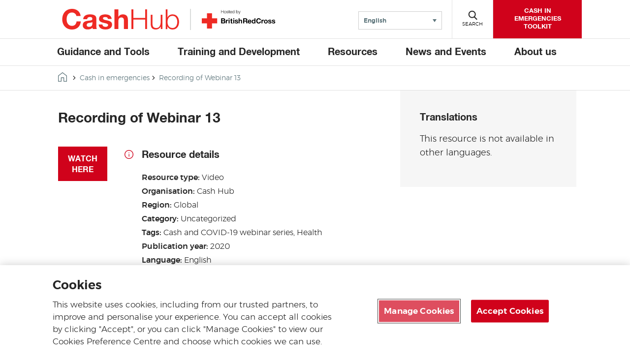

--- FILE ---
content_type: text/html; charset=UTF-8
request_url: https://cash-hub.org/resource/recording-of-webinar-13/
body_size: 16222
content:

<!DOCTYPE html>

<html class="no-js" dir="ltr" lang="en">
    <head>
        <link rel="stylesheet" href="https://cdn.plyr.io/3.7.6/plyr.css" />

        
        <!-- Google Tag Manager -->
        <script>
        let gtmID = "GTM-KKTZ7CB";
        (function(w,d,s,l,i){w[l]=w[l]||[];w[l].push({'gtm.start':
        new Date().getTime(),event:'gtm.js'});var f=d.getElementsByTagName(s)[0],
        j=d.createElement(s),dl=l!='dataLayer'?'&l='+l:'';j.async=true;j.src=
        'https://www.googletagmanager.com/gtm.js?id='+i+dl;f.parentNode.insertBefore(j,f);
        })(window,document,'script','dataLayer',gtmID);</script>
        <!-- End Google Tag Manager -->

        <meta charset="UTF-8">
        <meta name="viewport" content="width=device-width, initial-scale=1.0">
        <meta http-equiv="X-UA-Compatible" content="IE=edge">

        <title>Recording of Webinar 13 - Cash Hub</title>
        <link rel="icon" href=https://cash-hub.org/wp-content/themes/brc-wordpress-theme/favicon.ico type="image/x-icon" />

        
        <!-- OneTrust Cookies Consent Notice start for cash-hub.org -->

<script type="text/javascript" src="https://cdn-ukwest.onetrust.com/consent/fde75b24-ccc1-4e09-b0d7-0719ee3ae5e6/OtAutoBlock.js" ></script>

<script src="https://cdn-ukwest.onetrust.com/scripttemplates/otSDKStub.js"  type="text/javascript" charset="UTF-8" data-domain-script="fde75b24-ccc1-4e09-b0d7-0719ee3ae5e6" ></script>

<script type="text/javascript">

function OptanonWrapper() { }

</script>

<!-- OneTrust Cookies Consent Notice end for cash-hub.org -->        <meta name='robots' content='index, follow, max-image-preview:large, max-snippet:-1, max-video-preview:-1' />
<link rel="alternate" hreflang="en" href="https://cash-hub.org/resource/recording-of-webinar-13/" />
<link rel="alternate" hreflang="x-default" href="https://cash-hub.org/resource/recording-of-webinar-13/" />

	<!-- This site is optimized with the Yoast SEO plugin v26.6 - https://yoast.com/wordpress/plugins/seo/ -->
	<link rel="canonical" href="https://cash-hub.org/resource/recording-of-webinar-13/" />
	<meta property="og:locale" content="en_US" />
	<meta property="og:type" content="article" />
	<meta property="og:title" content="Recording of Webinar 13 - Cash Hub" />
	<meta property="og:url" content="https://cash-hub.org/resource/recording-of-webinar-13/" />
	<meta property="og:site_name" content="Cash Hub" />
	<meta property="article:modified_time" content="2021-01-26T14:34:19+00:00" />
	<meta name="twitter:card" content="summary_large_image" />
	<script type="application/ld+json" class="yoast-schema-graph">{"@context":"https://schema.org","@graph":[{"@type":"WebPage","@id":"https://cash-hub.org/resource/recording-of-webinar-13/","url":"https://cash-hub.org/resource/recording-of-webinar-13/","name":"Recording of Webinar 13 - Cash Hub","isPartOf":{"@id":"https://cash-hub.org/#website"},"datePublished":"2020-10-21T16:56:00+00:00","dateModified":"2021-01-26T14:34:19+00:00","breadcrumb":{"@id":"https://cash-hub.org/resource/recording-of-webinar-13/#breadcrumb"},"inLanguage":"en-US","potentialAction":[{"@type":"ReadAction","target":["https://cash-hub.org/resource/recording-of-webinar-13/"]}]},{"@type":"BreadcrumbList","@id":"https://cash-hub.org/resource/recording-of-webinar-13/#breadcrumb","itemListElement":[{"@type":"ListItem","position":1,"name":"Home","item":"https://cash-hub.org/"},{"@type":"ListItem","position":2,"name":"Recording of Webinar 13"}]},{"@type":"WebSite","@id":"https://cash-hub.org/#website","url":"https://cash-hub.org/","name":"Cash Hub","description":"BRC Wordpress Multisite site","potentialAction":[{"@type":"SearchAction","target":{"@type":"EntryPoint","urlTemplate":"https://cash-hub.org/?s={search_term_string}"},"query-input":{"@type":"PropertyValueSpecification","valueRequired":true,"valueName":"search_term_string"}}],"inLanguage":"en-US"}]}</script>
	<!-- / Yoast SEO plugin. -->


<link rel='dns-prefetch' href='//cdn.plyr.io' />
<link rel='dns-prefetch' href='//code.jquery.com' />
<link rel="alternate" title="oEmbed (JSON)" type="application/json+oembed" href="https://cash-hub.org/wp-json/oembed/1.0/embed?url=https%3A%2F%2Fcash-hub.org%2Fresource%2Frecording-of-webinar-13%2F" />
<link rel="alternate" title="oEmbed (XML)" type="text/xml+oembed" href="https://cash-hub.org/wp-json/oembed/1.0/embed?url=https%3A%2F%2Fcash-hub.org%2Fresource%2Frecording-of-webinar-13%2F&#038;format=xml" />
<style id='wp-img-auto-sizes-contain-inline-css' type='text/css'>
img:is([sizes=auto i],[sizes^="auto," i]){contain-intrinsic-size:3000px 1500px}
/*# sourceURL=wp-img-auto-sizes-contain-inline-css */
</style>
<style id='wp-emoji-styles-inline-css' type='text/css'>

	img.wp-smiley, img.emoji {
		display: inline !important;
		border: none !important;
		box-shadow: none !important;
		height: 1em !important;
		width: 1em !important;
		margin: 0 0.07em !important;
		vertical-align: -0.1em !important;
		background: none !important;
		padding: 0 !important;
	}
/*# sourceURL=wp-emoji-styles-inline-css */
</style>
<link rel='stylesheet' id='wp-block-library-css' href='https://cash-hub.org/wp-includes/css/dist/block-library/style.min.css?ver=6.9' type='text/css' media='all' />
<style id='global-styles-inline-css' type='text/css'>
:root{--wp--preset--aspect-ratio--square: 1;--wp--preset--aspect-ratio--4-3: 4/3;--wp--preset--aspect-ratio--3-4: 3/4;--wp--preset--aspect-ratio--3-2: 3/2;--wp--preset--aspect-ratio--2-3: 2/3;--wp--preset--aspect-ratio--16-9: 16/9;--wp--preset--aspect-ratio--9-16: 9/16;--wp--preset--color--black: #000000;--wp--preset--color--cyan-bluish-gray: #abb8c3;--wp--preset--color--white: #FFFFFF;--wp--preset--color--pale-pink: #f78da7;--wp--preset--color--vivid-red: #cf2e2e;--wp--preset--color--luminous-vivid-orange: #ff6900;--wp--preset--color--luminous-vivid-amber: #fcb900;--wp--preset--color--light-green-cyan: #7bdcb5;--wp--preset--color--vivid-green-cyan: #00d084;--wp--preset--color--pale-cyan-blue: #8ed1fc;--wp--preset--color--vivid-cyan-blue: #0693e3;--wp--preset--color--vivid-purple: #9b51e0;--wp--preset--color--dark-red: #ad1120;--wp--preset--color--red: #d0021b;--wp--preset--color--dark-green: #05853A;--wp--preset--color--green: #40a22a;--wp--preset--color--dark-blue: #193351;--wp--preset--color--teal: #2b7586;--wp--preset--color--grey: #5c747a;--wp--preset--color--light-grey: #f7f7f7;--wp--preset--gradient--vivid-cyan-blue-to-vivid-purple: linear-gradient(135deg,rgb(6,147,227) 0%,rgb(155,81,224) 100%);--wp--preset--gradient--light-green-cyan-to-vivid-green-cyan: linear-gradient(135deg,rgb(122,220,180) 0%,rgb(0,208,130) 100%);--wp--preset--gradient--luminous-vivid-amber-to-luminous-vivid-orange: linear-gradient(135deg,rgb(252,185,0) 0%,rgb(255,105,0) 100%);--wp--preset--gradient--luminous-vivid-orange-to-vivid-red: linear-gradient(135deg,rgb(255,105,0) 0%,rgb(207,46,46) 100%);--wp--preset--gradient--very-light-gray-to-cyan-bluish-gray: linear-gradient(135deg,rgb(238,238,238) 0%,rgb(169,184,195) 100%);--wp--preset--gradient--cool-to-warm-spectrum: linear-gradient(135deg,rgb(74,234,220) 0%,rgb(151,120,209) 20%,rgb(207,42,186) 40%,rgb(238,44,130) 60%,rgb(251,105,98) 80%,rgb(254,248,76) 100%);--wp--preset--gradient--blush-light-purple: linear-gradient(135deg,rgb(255,206,236) 0%,rgb(152,150,240) 100%);--wp--preset--gradient--blush-bordeaux: linear-gradient(135deg,rgb(254,205,165) 0%,rgb(254,45,45) 50%,rgb(107,0,62) 100%);--wp--preset--gradient--luminous-dusk: linear-gradient(135deg,rgb(255,203,112) 0%,rgb(199,81,192) 50%,rgb(65,88,208) 100%);--wp--preset--gradient--pale-ocean: linear-gradient(135deg,rgb(255,245,203) 0%,rgb(182,227,212) 50%,rgb(51,167,181) 100%);--wp--preset--gradient--electric-grass: linear-gradient(135deg,rgb(202,248,128) 0%,rgb(113,206,126) 100%);--wp--preset--gradient--midnight: linear-gradient(135deg,rgb(2,3,129) 0%,rgb(40,116,252) 100%);--wp--preset--font-size--small: 13px;--wp--preset--font-size--medium: 20px;--wp--preset--font-size--large: 36px;--wp--preset--font-size--x-large: 42px;--wp--preset--spacing--20: 0.44rem;--wp--preset--spacing--30: 0.67rem;--wp--preset--spacing--40: 1rem;--wp--preset--spacing--50: 1.5rem;--wp--preset--spacing--60: 2.25rem;--wp--preset--spacing--70: 3.38rem;--wp--preset--spacing--80: 5.06rem;--wp--preset--shadow--natural: 6px 6px 9px rgba(0, 0, 0, 0.2);--wp--preset--shadow--deep: 12px 12px 50px rgba(0, 0, 0, 0.4);--wp--preset--shadow--sharp: 6px 6px 0px rgba(0, 0, 0, 0.2);--wp--preset--shadow--outlined: 6px 6px 0px -3px rgb(255, 255, 255), 6px 6px rgb(0, 0, 0);--wp--preset--shadow--crisp: 6px 6px 0px rgb(0, 0, 0);}:where(.is-layout-flex){gap: 0.5em;}:where(.is-layout-grid){gap: 0.5em;}body .is-layout-flex{display: flex;}.is-layout-flex{flex-wrap: wrap;align-items: center;}.is-layout-flex > :is(*, div){margin: 0;}body .is-layout-grid{display: grid;}.is-layout-grid > :is(*, div){margin: 0;}:where(.wp-block-columns.is-layout-flex){gap: 2em;}:where(.wp-block-columns.is-layout-grid){gap: 2em;}:where(.wp-block-post-template.is-layout-flex){gap: 1.25em;}:where(.wp-block-post-template.is-layout-grid){gap: 1.25em;}.has-black-color{color: var(--wp--preset--color--black) !important;}.has-cyan-bluish-gray-color{color: var(--wp--preset--color--cyan-bluish-gray) !important;}.has-white-color{color: var(--wp--preset--color--white) !important;}.has-pale-pink-color{color: var(--wp--preset--color--pale-pink) !important;}.has-vivid-red-color{color: var(--wp--preset--color--vivid-red) !important;}.has-luminous-vivid-orange-color{color: var(--wp--preset--color--luminous-vivid-orange) !important;}.has-luminous-vivid-amber-color{color: var(--wp--preset--color--luminous-vivid-amber) !important;}.has-light-green-cyan-color{color: var(--wp--preset--color--light-green-cyan) !important;}.has-vivid-green-cyan-color{color: var(--wp--preset--color--vivid-green-cyan) !important;}.has-pale-cyan-blue-color{color: var(--wp--preset--color--pale-cyan-blue) !important;}.has-vivid-cyan-blue-color{color: var(--wp--preset--color--vivid-cyan-blue) !important;}.has-vivid-purple-color{color: var(--wp--preset--color--vivid-purple) !important;}.has-black-background-color{background-color: var(--wp--preset--color--black) !important;}.has-cyan-bluish-gray-background-color{background-color: var(--wp--preset--color--cyan-bluish-gray) !important;}.has-white-background-color{background-color: var(--wp--preset--color--white) !important;}.has-pale-pink-background-color{background-color: var(--wp--preset--color--pale-pink) !important;}.has-vivid-red-background-color{background-color: var(--wp--preset--color--vivid-red) !important;}.has-luminous-vivid-orange-background-color{background-color: var(--wp--preset--color--luminous-vivid-orange) !important;}.has-luminous-vivid-amber-background-color{background-color: var(--wp--preset--color--luminous-vivid-amber) !important;}.has-light-green-cyan-background-color{background-color: var(--wp--preset--color--light-green-cyan) !important;}.has-vivid-green-cyan-background-color{background-color: var(--wp--preset--color--vivid-green-cyan) !important;}.has-pale-cyan-blue-background-color{background-color: var(--wp--preset--color--pale-cyan-blue) !important;}.has-vivid-cyan-blue-background-color{background-color: var(--wp--preset--color--vivid-cyan-blue) !important;}.has-vivid-purple-background-color{background-color: var(--wp--preset--color--vivid-purple) !important;}.has-black-border-color{border-color: var(--wp--preset--color--black) !important;}.has-cyan-bluish-gray-border-color{border-color: var(--wp--preset--color--cyan-bluish-gray) !important;}.has-white-border-color{border-color: var(--wp--preset--color--white) !important;}.has-pale-pink-border-color{border-color: var(--wp--preset--color--pale-pink) !important;}.has-vivid-red-border-color{border-color: var(--wp--preset--color--vivid-red) !important;}.has-luminous-vivid-orange-border-color{border-color: var(--wp--preset--color--luminous-vivid-orange) !important;}.has-luminous-vivid-amber-border-color{border-color: var(--wp--preset--color--luminous-vivid-amber) !important;}.has-light-green-cyan-border-color{border-color: var(--wp--preset--color--light-green-cyan) !important;}.has-vivid-green-cyan-border-color{border-color: var(--wp--preset--color--vivid-green-cyan) !important;}.has-pale-cyan-blue-border-color{border-color: var(--wp--preset--color--pale-cyan-blue) !important;}.has-vivid-cyan-blue-border-color{border-color: var(--wp--preset--color--vivid-cyan-blue) !important;}.has-vivid-purple-border-color{border-color: var(--wp--preset--color--vivid-purple) !important;}.has-vivid-cyan-blue-to-vivid-purple-gradient-background{background: var(--wp--preset--gradient--vivid-cyan-blue-to-vivid-purple) !important;}.has-light-green-cyan-to-vivid-green-cyan-gradient-background{background: var(--wp--preset--gradient--light-green-cyan-to-vivid-green-cyan) !important;}.has-luminous-vivid-amber-to-luminous-vivid-orange-gradient-background{background: var(--wp--preset--gradient--luminous-vivid-amber-to-luminous-vivid-orange) !important;}.has-luminous-vivid-orange-to-vivid-red-gradient-background{background: var(--wp--preset--gradient--luminous-vivid-orange-to-vivid-red) !important;}.has-very-light-gray-to-cyan-bluish-gray-gradient-background{background: var(--wp--preset--gradient--very-light-gray-to-cyan-bluish-gray) !important;}.has-cool-to-warm-spectrum-gradient-background{background: var(--wp--preset--gradient--cool-to-warm-spectrum) !important;}.has-blush-light-purple-gradient-background{background: var(--wp--preset--gradient--blush-light-purple) !important;}.has-blush-bordeaux-gradient-background{background: var(--wp--preset--gradient--blush-bordeaux) !important;}.has-luminous-dusk-gradient-background{background: var(--wp--preset--gradient--luminous-dusk) !important;}.has-pale-ocean-gradient-background{background: var(--wp--preset--gradient--pale-ocean) !important;}.has-electric-grass-gradient-background{background: var(--wp--preset--gradient--electric-grass) !important;}.has-midnight-gradient-background{background: var(--wp--preset--gradient--midnight) !important;}.has-small-font-size{font-size: var(--wp--preset--font-size--small) !important;}.has-medium-font-size{font-size: var(--wp--preset--font-size--medium) !important;}.has-large-font-size{font-size: var(--wp--preset--font-size--large) !important;}.has-x-large-font-size{font-size: var(--wp--preset--font-size--x-large) !important;}
/*# sourceURL=global-styles-inline-css */
</style>

<style id='classic-theme-styles-inline-css' type='text/css'>
/*! This file is auto-generated */
.wp-block-button__link{color:#fff;background-color:#32373c;border-radius:9999px;box-shadow:none;text-decoration:none;padding:calc(.667em + 2px) calc(1.333em + 2px);font-size:1.125em}.wp-block-file__button{background:#32373c;color:#fff;text-decoration:none}
/*# sourceURL=/wp-includes/css/classic-themes.min.css */
</style>
<link rel='stylesheet' id='brc-cgb-style-css-css' href='https://cash-hub.org/wp-content/plugins/brc-wordpress-plugin/dist/blocks.style.build.css?ver=5.5' type='text/css' media='all' />
<link rel='stylesheet' id='wp-components-css' href='https://cash-hub.org/wp-includes/css/dist/components/style.min.css?ver=6.9' type='text/css' media='all' />
<link rel='stylesheet' id='wp-preferences-css' href='https://cash-hub.org/wp-includes/css/dist/preferences/style.min.css?ver=6.9' type='text/css' media='all' />
<link rel='stylesheet' id='wp-block-editor-css' href='https://cash-hub.org/wp-includes/css/dist/block-editor/style.min.css?ver=6.9' type='text/css' media='all' />
<link rel='stylesheet' id='popup-maker-block-library-style-css' href='https://cash-hub.org/wp-content/plugins/popup-maker/dist/packages/block-library-style.css?ver=dbea705cfafe089d65f1' type='text/css' media='all' />
<link rel='stylesheet' id='ctf_styles-css' href='https://cash-hub.org/wp-content/plugins/custom-twitter-feeds/css/ctf-styles.min.css?ver=2.3.1' type='text/css' media='all' />
<link rel='stylesheet' id='wpml-legacy-dropdown-0-css' href='https://cash-hub.org/wp-content/plugins/sitepress-multilingual-cms/templates/language-switchers/legacy-dropdown/style.min.css?ver=1' type='text/css' media='all' />
<link rel='stylesheet' id='brc-style-css' href='https://cash-hub.org/wp-content/themes/brc-wordpress-theme/style.css?ver=5.4.7' type='text/css' media='all' />
<link rel='stylesheet' id='style_login_widget-css' href='https://cash-hub.org/wp-content/plugins/login-with-azure/css/style_login_widget.min.css?ver=2.0.2' type='text/css' media='all' />
<link rel='stylesheet' id='video-conferencing-with-zoom-api-css' href='https://cash-hub.org/wp-content/plugins/video-conferencing-with-zoom-api/assets/public/css/style.min.css?ver=4.6.5' type='text/css' media='all' />
<script type="text/javascript" src="https://cash-hub.org/wp-content/plugins/sitepress-multilingual-cms/templates/language-switchers/legacy-dropdown/script.min.js?ver=1" id="wpml-legacy-dropdown-0-js"></script>
<link rel="EditURI" type="application/rsd+xml" title="RSD" href="https://cash-hub.org/xmlrpc.php?rsd" />
<link rel='shortlink' href='https://cash-hub.org/?p=6577' />
<meta name="generator" content="WPML ver:4.8.6 stt:5,1,4,45,2;" />
		<style type="text/css" id="wp-custom-css">
			.partners {
    width: 100%;
    max-width: none;
    border-top: 0.1rem solid #e2e2e2;
	border-bottom:none;
    padding: 3.5rem 4rem 3rem !important;
    margin-bottom: 4rem;
}

.btncourse {
display: inline-block;
position: relative;
padding: 1.4rem 2rem 1.2rem;
background-color: #cf2e2e;
color: #fff;
-webkit-appearance: none;
-moz-appearance: none;
appearance: none;
border: 0;
border-radius: 0;
cursor: pointer;
font-family: "HelveticaNeue",Arial,Verdana,sans-serif;
    font-size: 1.6rem;
    font-weight: 700;
    line-height: 2.2rem;
    text-transform: uppercase;
    z-index: 1;
    -webkit-transition: color 0.3s;
    transition: color 0.3s;
}
.btncourse:hover {
	cursor: pointer;
  text-transform: uppercase;
  color: #ffffff;
	border-bottom: 0.2rem solid #ffffff;}
.gfield {border:0px;}
.gform_wrapper legend {font-weight: normal;
	font-size:18px;
		
    margin-bottom: 5px;}
.homepageicons{
	padding:30px 0 10px 0;}
.icontxt a{
	font-size:16px; 
	text-decoration:none;
border-bottom:none;}
.wp-block-image a{display:inline !important;}
		</style>
		    </head>

    <body class="wp-singular brc_resource-template-default single single-brc_resource postid-6577 wp-theme-brc-wordpress-theme" id="site-cashhub">
    <!-- Google Tag Manager (noscript) -->
    <noscript><iframe src="https://www.googletagmanager.com/ns.html?id=GTM-KKTZ7CB" height="0" width="0" style="display:none;visibility:hidden"></iframe></noscript>
    <!-- End Google Tag Manager (noscript) -->
        <div id="pagewrap">
            <header class="site-header">
                <div class="header">
                    <div class="pagewidth position-relative">
                        <div class="row header-flex">
                            <div class="double-logo">
                                <div id="site-logo">
                                                                        <a class="main-logo" href="https://cash-hub.org/">
                                        <svg class="casshublogo" style="display:block;max-width: 270px;border-right: 2px #dadcdb solid;padding-right: 20px;" xmlns="http://www.w3.org/2000/svg" viewBox="0 0 400 70"><defs><style>.cls-2{fill:#ee2a24;}</style></defs><title>CashHub logo</title><path class="cls-2" d="M76.28,216.48C75.27,210,69.05,205,62,205c-12.9,0-17.75,11-17.75,22.42,0,10.89,4.85,21.87,17.75,21.87,8.79,0,13.73-6,14.83-14.64H90.74C89.27,251.07,78.11,261.41,62,261.41c-20.13,0-32.11-15.1-32.11-34,0-19.4,12-34.5,32.11-34.5,14.28,0,26.45,8.42,28.19,23.52Z" transform="translate(-16.32 -192.96)"></path><path class="cls-2" d="M98.61,227.09c.73-12.08,11.62-15.83,22.24-15.83,9.42,0,20.77,2.1,20.77,13.45v24.62c0,4.3.46,8.6,1.65,10.52H130.09a19.09,19.09,0,0,1-.92-4.58c-4.11,4.31-10.06,5.86-15.92,5.86-9.06,0-16.1-4.48-16.1-14.18.18-21.51,32-10,31.47-20.59,0-5.49-3.84-6.41-8.41-6.41-5,0-8.15,2-8.61,7.14Zm30,9.61c-2.19,1.92-6.77,2-10.79,2.74s-7.69,2.2-7.69,7,3.75,6,8,6c10.16,0,10.52-8,10.52-10.89Z" transform="translate(-16.32 -192.96)"></path><path class="cls-2" d="M161.75,244.48c0,5.58,4.94,8,10,8,3.66,0,8.51-1.47,8.51-6,0-3.94-5.5-5.4-14.74-7.32-7.59-1.74-15-4.21-15-12.63,0-12.08,10.43-15.19,20.58-15.19s19.86,3.48,20.87,15.1H179.59c-.36-5-4.2-6.41-8.87-6.41-2.93,0-7.23.46-7.23,4.4,0,4.66,7.41,5.3,14.73,7,7.6,1.74,15,4.49,15,13.27,0,12.44-10.89,16.47-21.6,16.47-11,0-21.78-4.12-22.23-16.65Z" transform="translate(-16.32 -192.96)"></path><path class="cls-2" d="M200.83,194.51h13v24.62h.27a16.41,16.41,0,0,1,13.82-7.87c13.82,0,17.3,7.78,17.3,19.49v29.1h-13V233.13c0-7.78-2.19-11.62-8.33-11.62-7,0-10.06,3.93-10.06,13.54v24.8h-13Z" transform="translate(-16.32 -192.96)"></path><path class="cls-2" d="M256.74,194.51H263v28.37h38.8V194.51H308v65.34h-6.22V228.19H263v31.66h-6.22Z" transform="translate(-16.32 -192.96)"></path><path class="cls-2" d="M358.31,259.85H353v-8.51h-.18c-3,6.31-9.24,9.88-16.29,9.88-12,0-16.56-6.86-16.56-17.93V212.63h5.76v30.75c.28,8.51,3.48,13,12.63,13,9.89,0,14.19-9.33,14.19-18.94v-24.8h5.76Z" transform="translate(-16.32 -192.96)"></path><path class="cls-2" d="M369.2,194.51H375V221.6h.18c2.38-6.77,9.42-10.34,16.38-10.34,14.37,0,21.23,11.53,21.23,25s-6.86,25-21.23,25c-7.69,0-14.18-3.84-16.84-10.34h-.18v9H369.2Zm22.33,21.6c-12.17,0-16.56,10.34-16.56,20.13s4.39,20.13,16.56,20.13c11,0,15.46-10.34,15.46-20.13S402.51,216.11,391.53,216.11Z" transform="translate(-16.32 -192.96)"></path></svg>                                    </a>
                                                                        <a href="http://www.redcross.org.uk" class="brc-logo" target="_blank">
                                        <img src="https://cash-hub.org/wp-content/themes/brc-wordpress-theme/assets/images/brc-logo.svg" alt="Hosted by the British Red Cross">                                    </a>
                                                                    </div>
                                <!-- <div id="site-description"><a href="/"><--?php bloginfo('description'); ?></a></div> -->
                            </div>
                            <div class="header-div">
                                <div class="component navigation-buttons navigation-buttons--small"> <!--navigation-buttons--small used when including language switcher-->
            <nav class="language-selector">
                <!--form for non-js users-->
        <noscript>
            <form action="">
                <label class="language-selector-label" for="language-selector">Website language</label>
                <!--<select id="language-selector" class="language-selector-select" name="lang" onchange="window.location = this.value">-->
                <select id="language-selector" class="language-selector-select" name="lang">
                    <option lang='ru' value='ru'>Русский (Russian)</option><option lang='ar' value='ar'>العربية (Arabic)</option><option lang='fr' value='fr'>Français (French)</option><option lang='es' value='es'>Español (Spanish)</option><option lang='en'selected value='en'>English (English)</option>                </select>
                <input class="btn btn-default cta" type="submit" value="Submit">
            </form>
        </noscript>
        
        <!--accessible dropdown menu-->
        <div class="language-selector__wrapper">
            
<div
	 class="wpml-ls-statics-shortcode_actions wpml-ls wpml-ls-legacy-dropdown js-wpml-ls-legacy-dropdown">
	<ul role="menu">

		<li role="none" tabindex="0" class="wpml-ls-slot-shortcode_actions wpml-ls-item wpml-ls-item-en wpml-ls-current-language wpml-ls-first-item wpml-ls-last-item wpml-ls-item-legacy-dropdown">
			<a href="#" class="js-wpml-ls-item-toggle wpml-ls-item-toggle" role="menuitem" title="Switch to English(English)">
                <span class="wpml-ls-native" role="menuitem">English</span></a>

			<ul class="wpml-ls-sub-menu" role="menu">
							</ul>

		</li>

	</ul>
</div>
        </div>
    </nav>
    
            <button class="menu" aria-haspopup="true"><span class="navigation-buttons-icon"></span><span class="navigation-buttons-text">Menu</span></button>
    
            <button class="search"><span class="navigation-buttons-icon"></span><span class="navigation-buttons-text" data-closed-text="Search" data-open-text="Close">Search</span></button>
        
            <a class="header-cta" href="https://cash-hub.org/guidance-and-tools/cash-in-emergencies-toolkit/"><span>CASH IN EMERGENCIES TOOLKIT</span></a>
    </div>
                            </div>
                        </div>
                    </div>
                </div>

                <div class="component navigation-search">
                    <div class="pagewidth">
                        <form autocomplete="off" method="get" id="searchform" action="https://cash-hub.org/">
    <label for="s">Search</label>
    <input type="text" name="s" id="s" placeholder="What are you looking for?&#x200E;">
    <button type="submit" data-button-text="Search"></button>
</form>                    </div>
                    <div class="overlay"></div>
                </div>
                <nav class="component navigation">
    <div class="pagewidth">
        <ul id="menu-main-menu" class="main"><li id="menu-item-176" class="menu-item menu-item-type-post_type menu-item-object-page menu-item-has-children menu-item-176"><a href="https://cash-hub.org/guidance-and-tools/">Guidance and Tools</a>
<ul class="sub-menu">
	<li id="menu-item-258" class="menu-item menu-item-type-post_type menu-item-object-page menu-item-258"><a href="https://cash-hub.org/guidance-and-tools/cash-in-emergencies-toolkit/">Cash in Emergencies Toolkit</a></li>
	<li id="menu-item-439" class="menu-item menu-item-type-post_type menu-item-object-page menu-item-439"><a href="https://cash-hub.org/resources/cash-maps/">Cash Maps</a></li>
	<li id="menu-item-24619" class="menu-item menu-item-type-post_type menu-item-object-page menu-item-24619"><a href="https://cash-hub.org/helpdesk/">Helpdesk</a></li>
	<li id="menu-item-6457" class="menu-item menu-item-type-post_type menu-item-object-page menu-item-6457"><a href="https://cash-hub.org/guidance-and-tools/programme-guidance/">Programme Guidance</a></li>
	<li id="menu-item-261" class="menu-item menu-item-type-post_type menu-item-object-page menu-item-261"><a href="https://cash-hub.org/guidance-and-tools/movement-cash-community/">Movement Cash Community</a></li>
	<li id="menu-item-259" class="menu-item menu-item-type-post_type menu-item-object-page menu-item-259"><a href="https://cash-hub.org/guidance-and-tools/faqs/">FAQs</a></li>
</ul>
</li>
<li id="menu-item-424" class="menu-item menu-item-type-post_type menu-item-object-page menu-item-has-children menu-item-424"><a href="https://cash-hub.org/training-and-development/">Training and Development</a>
<ul class="sub-menu">
	<li id="menu-item-425" class="menu-item menu-item-type-post_type menu-item-object-page menu-item-425"><a href="https://cash-hub.org/training-and-development/courses/">Courses</a></li>
	<li id="menu-item-428" class="menu-item menu-item-type-post_type menu-item-object-page menu-item-428"><a href="https://cash-hub.org/training-and-development/online-courses/">Online Courses</a></li>
	<li id="menu-item-427" class="menu-item menu-item-type-post_type menu-item-object-page menu-item-427"><a href="https://cash-hub.org/training-and-development/learning-resources/">Learning Resources</a></li>
	<li id="menu-item-426" class="menu-item menu-item-type-post_type menu-item-object-page menu-item-426"><a href="https://cash-hub.org/training-and-development/development-programme/">Development Programme</a></li>
	<li id="menu-item-40053" class="menu-item menu-item-type-custom menu-item-object-custom menu-item-40053"><a href="https://cash-hub.org/training-and-development/development-programme/cpdp-alumni/">Alumni: Development Programme</a></li>
	<li id="menu-item-40097" class="menu-item menu-item-type-post_type menu-item-object-page menu-item-40097"><a href="https://cash-hub.org/cpdp-news-blogs/">News and Blogs: Development Programme</a></li>
</ul>
</li>
<li id="menu-item-429" class="menu-item menu-item-type-post_type menu-item-object-page menu-item-has-children menu-item-429"><a href="https://cash-hub.org/resources/">Resources</a>
<ul class="sub-menu">
	<li id="menu-item-444" class="menu-item menu-item-type-post_type menu-item-object-page menu-item-444"><a href="https://cash-hub.org/resources/national-society-cash-readiness/">Cash Preparedness​</a></li>
	<li id="menu-item-27334" class="menu-item menu-item-type-post_type menu-item-object-page menu-item-27334"><a href="https://cash-hub.org/resources/im-and-technology/">IM and Technology</a></li>
	<li id="menu-item-23170" class="menu-item menu-item-type-post_type menu-item-object-page menu-item-23170"><a href="https://cash-hub.org/resources/ukraine-and-impacted-countries/">Ukraine Crisis</a></li>
	<li id="menu-item-437" class="menu-item menu-item-type-post_type menu-item-object-page menu-item-437"><a href="https://cash-hub.org/resources/cash-in-conflict/">Cash in Conflict</a></li>
	<li id="menu-item-432" class="menu-item menu-item-type-post_type menu-item-object-page menu-item-has-children menu-item-432"><a href="https://cash-hub.org/resources/asia-pacific/">Asia-Pacific</a>
	<ul class="sub-menu">
		<li id="menu-item-35133" class="menu-item menu-item-type-post_type menu-item-object-page menu-item-35133"><a href="https://cash-hub.org/resources/asia-pacific-cash-community-of-practice/">Asia-Pacific Cash Community of Practice</a></li>
	</ul>
</li>
	<li id="menu-item-27332" class="menu-item menu-item-type-post_type menu-item-object-page menu-item-27332"><a href="https://cash-hub.org/resources/emergencies-and-early-action/">Emergencies​ and Early Action</a></li>
	<li id="menu-item-436" class="menu-item menu-item-type-post_type menu-item-object-page menu-item-436"><a href="https://cash-hub.org/resources/cash-and-social-protection/">Social Protection</a></li>
	<li id="menu-item-430" class="menu-item menu-item-type-post_type menu-item-object-page menu-item-has-children menu-item-430"><a href="https://cash-hub.org/resources/africa/">Africa</a>
	<ul class="sub-menu">
		<li id="menu-item-21015" class="menu-item menu-item-type-post_type menu-item-object-page menu-item-21015"><a href="https://cash-hub.org/resources/africa-cash-community-of-practice/">Africa Community of Practice</a></li>
	</ul>
</li>
	<li id="menu-item-27333" class="menu-item menu-item-type-post_type menu-item-object-page menu-item-27333"><a href="https://cash-hub.org/resources/cva-in-sectors/">CVA in Sectors</a></li>
	<li id="menu-item-431" class="menu-item menu-item-type-post_type menu-item-object-page menu-item-431"><a href="https://cash-hub.org/resources/americas/">Americas</a></li>
	<li id="menu-item-441" class="menu-item menu-item-type-post_type menu-item-object-page menu-item-441"><a href="https://cash-hub.org/resources/europe/">Europe</a></li>
	<li id="menu-item-17891" class="menu-item menu-item-type-post_type menu-item-object-page menu-item-17891"><a href="https://cash-hub.org/resources/cash-in-turkiye/">Cash in Türkiye</a></li>
	<li id="menu-item-443" class="menu-item menu-item-type-post_type menu-item-object-page menu-item-has-children menu-item-443"><a href="https://cash-hub.org/resources/middle-east-north-africa/">Middle East / North Africa</a>
	<ul class="sub-menu">
		<li id="menu-item-31214" class="menu-item menu-item-type-post_type menu-item-object-page menu-item-31214"><a href="https://cash-hub.org/resources/mena-cash-community-of-practice/">MENA Community of Practice</a></li>
	</ul>
</li>
	<li id="menu-item-445" class="menu-item menu-item-type-post_type menu-item-object-page menu-item-445"><a href="https://cash-hub.org/resources/videos/">Videos</a></li>
	<li id="menu-item-446" class="menu-item menu-item-type-post_type menu-item-object-page menu-item-446"><a href="https://cash-hub.org/resources/webinar-series/">Webinar Series</a></li>
</ul>
</li>
<li id="menu-item-447" class="menu-item menu-item-type-post_type menu-item-object-page menu-item-has-children menu-item-447"><a href="https://cash-hub.org/news-and-events/">News and Events</a>
<ul class="sub-menu">
	<li id="menu-item-449" class="menu-item menu-item-type-post_type menu-item-object-page menu-item-449"><a href="https://cash-hub.org/news-and-events/news-articles/">Blogs and News</a></li>
	<li id="menu-item-838" class="menu-item menu-item-type-post_type menu-item-object-page menu-item-838"><a href="https://cash-hub.org/news-and-events/events/">Events</a></li>
	<li id="menu-item-21604" class="menu-item menu-item-type-custom menu-item-object-custom menu-item-21604"><a href="https://cash-hub.org/events/global-cash-forum/">Global Cash Forum</a></li>
</ul>
</li>
<li id="menu-item-450" class="menu-item menu-item-type-post_type menu-item-object-page menu-item-has-children menu-item-450"><a href="https://cash-hub.org/about-us/">About us</a>
<ul class="sub-menu">
	<li id="menu-item-21688" class="menu-item menu-item-type-post_type menu-item-object-page menu-item-has-children menu-item-is-column menu-item-21688"><a href="https://cash-hub.org/discover-the-cash-hub/">Discover the Cash Hub</a>
	<ul class="sub-menu">
		<li id="menu-item-26888" class="menu-item menu-item-type-post_type menu-item-object-page menu-item-26888"><a href="https://cash-hub.org/about-us/about-the-cash-hub/">About the Cash Hub</a></li>
		<li id="menu-item-177" class="menu-item menu-item-type-post_type menu-item-object-page menu-item-177"><a href="https://cash-hub.org/about-us/our-approach/">Our Approach</a></li>
	</ul>
</li>
	<li id="menu-item-21689" class="menu-item menu-item-type-post_type menu-item-object-page menu-item-has-children menu-item-is-column menu-item-21689"><a href="https://cash-hub.org/receive-updates/">Receive Updates</a>
	<ul class="sub-menu">
		<li id="menu-item-18284" class="menu-item menu-item-type-custom menu-item-object-custom menu-item-18284"><a href="https://r1.dotmailer-surveys.com/4952l7ad-074f9u4b">Subscribe to the Newsletter</a></li>
		<li id="menu-item-18340" class="menu-item menu-item-type-custom menu-item-object-custom menu-item-18340"><a href="https://www.linkedin.com/showcase/cash-hub/">Follow us on LinkedIn</a></li>
	</ul>
</li>
	<li id="menu-item-21690" class="menu-item menu-item-type-post_type menu-item-object-page menu-item-has-children menu-item-is-column menu-item-21690"><a href="https://cash-hub.org/get-involved/">Get Involved</a>
	<ul class="sub-menu">
		<li id="menu-item-452" class="menu-item menu-item-type-post_type menu-item-object-page menu-item-452"><a href="https://cash-hub.org/about-us/jobs/">Jobs</a></li>
		<li id="menu-item-22257" class="menu-item menu-item-type-custom menu-item-object-custom menu-item-22257"><a href="https://forms.office.com/Pages/ResponsePage.aspx?id=ujzc_l7KiEOoN7Rcfw1xtwtnpjh8BUBCjs7Hpu2IYU5URTRWUVE5QUwxWVI2ODdGVEs1Q1ZCS0Q0TC4u">Join our Cash Hub Webinars</a></li>
	</ul>
</li>
</ul>
</li>
</ul>    

                <div class="language-selector-mobile">
            <h2>Website language:</h2>
            
<div
	 class="wpml-ls-statics-shortcode_actions wpml-ls wpml-ls-legacy-dropdown js-wpml-ls-legacy-dropdown">
	<ul role="menu">

		<li role="none" tabindex="0" class="wpml-ls-slot-shortcode_actions wpml-ls-item wpml-ls-item-en wpml-ls-current-language wpml-ls-first-item wpml-ls-last-item wpml-ls-item-legacy-dropdown">
			<a href="#" class="js-wpml-ls-item-toggle wpml-ls-item-toggle" role="menuitem" title="Switch to English(English)">
                <span class="wpml-ls-native" role="menuitem">English</span></a>

			<ul class="wpml-ls-sub-menu" role="menu">
							</ul>

		</li>

	</ul>
</div>
        </div>
            
    </div>
</nav>
            </header>
            <div class="breadcrumb"><div class="wrapper">
			<nav aria-label="Breadcrumb navigation"><p>
			<p>
					<span class="icon-chevron" style="background-image: none;"><svg role="presentation" width="10" height="15" viewBox="0 0 10 15" focusable="false"><title>Chevron icon</title><g stroke="none" stroke-width="1"><g transform="translate(-990 -182)"><g transform="translate(325 120)"><g transform="translate(573 44)"><path d="M90.071 20.071h9v2h-8v8h-2v-10h1z" transform="rotate(135 94.071 25.071)"></path></g></g></g></g></svg></span>
					<a href="https://cash-hub.org/resource/recording-of-webinar-13/"> 
							<strong>Recording of Webinar 13</strong>
					</a>
			</p>
			<ol>
					<li>
							<a class="breadcrumb-home" href="https://cash-hub.org">
									<span class="icon-home" style="background-image: none;"><svg role="img" aria-labelledby="home-title" width="18" height="19" viewBox="0 0 18 19" focusable="false"><title>Homepage</title><g role="presentation" stroke="none" stroke-width="1" fill="none" fill-rule="evenodd"><g transform="translate(-141 -15)" fill="#5C747A"><g transform="translate(141 15)"><path d="M9 1.458l7.744 5.991v10.256H12.35v-6.693c0-.34-.3-.648-.628-.648H6.279c-.329 0-.628.308-.628.648v6.693H1.256V7.449L9 1.458zM8.62.128L.249 6.606a.666.666 0 0 0-.248.52v11.226c0 .34.3.648.628.648h5.651c.329 0 .628-.309.628-.648V11.66h4.186v6.693c0 .34.3.648.628.648h5.651c.329 0 .628-.309.628-.648V7.125c0-.2-.094-.398-.248-.52L9.379.129c-.274-.18-.513-.162-.758 0z"></path></g></g></g></svg></span>
									<span class="icon-text">Home</span>
							</a>
							<span class="icon-chevron" style="background-image: none;"><svg role="presentation" width="10" height="15" viewBox="0 0 10 15" focusable="false"><title>Chevron icon</title><g stroke="none" stroke-width="1"><g transform="translate(-990 -182)"><g transform="translate(325 120)"><g transform="translate(573 44)"><path d="M90.071 20.071h9v2h-8v8h-2v-10h1z" transform="rotate(135 94.071 25.071)"></path></g></g></g></g></svg></span>
					</li><li><a href="https://cash-hub.org/resources/cash-in-emergencies/" title="Cash in emergencies">Cash in emergencies</a><span class="icon-chevron" style="background-image: none;"><svg role="presentation" width="10" height="15" viewBox="0 0 10 15" focusable="false"><title>Chevron icon</title><g stroke="none" stroke-width="1"><g transform="translate(-990 -182)"><g transform="translate(325 120)"><g transform="translate(573 44)"><path d="M90.071 20.071h9v2h-8v8h-2v-10h1z" transform="rotate(135 94.071 25.071)"></path></g></g></g></g></svg></span></li><li><a title="Recording of Webinar 13"> Recording of Webinar 13</a></li></ol></nav></div></div>
<main id="body" class="single-resource-item">
	<div class="wp-block-brc-rich-text">
		<section class="single-resource-item__content">

			<h1 class="single-resource-item__title h2">Recording of Webinar 13</h1>

			<div class="single-resource-item__main">
				<div class="single-resource-item__download">
										<a href="https://vimeo.com/470571996" target="_blank" class="cta">
												Watch here					</a>
				</div>

				<div class="single-resource-item__info">
					<div class="single-resource-item__info--section">
						<i class="single-resource-item__icon">
							<img src="https://cash-hub.org/wp-content/themes/brc-wordpress-theme/assets/images/icon-info.svg" alt="Resource details">
						</i>
						<h2 class="single-resource-item__heading">Resource details</h2>
						<div class="single-resource-item__description">
															<p><strong>Resource type:</strong> Video</p>
							
															<p><strong>Organisation:</strong> 
								Cash Hub								</p>
							
															<p><strong>Region:</strong> Global</p>
							
															<p><strong>Category:</strong>
								Uncategorized							
															<p><strong>Tags:</strong> 
								Cash and COVID-19 webinar series, Health								</p>
							
							<p><strong>Publication year:</strong> 2020</p>

							<p><strong>Language:</strong> English</p>
						</div>
					</div>

					<div class="single-resource-item__info--section">
						<i class="single-resource-item__icon">
							<img src="https://cash-hub.org/wp-content/themes/brc-wordpress-theme/assets/images/icon-description.svg" alt="Description">
						</i>
						<h2 class="single-resource-item__heading">Description</h2>
						<div class="single-resource-item__description">Recording of the 13th Webinar of the Cash Hub Series focusing on how CVA can be used to support health outcomes by improving access to and utilisation of health care services in humanitarian contexts.</div>
					</div>

					
					<div class="single-resource-item__info--section share">
						<i class="single-resource-item__icon">
							<img src="https://cash-hub.org/wp-content/themes/brc-wordpress-theme/assets/images/icon-share.svg" alt="Share">
						</i>
						<h2 class="single-resource-item__heading">Share</h2>
												
<section class="share-links">
	<ul class="share-links__list">
		<li class="share-links__item">
			<a href="mailto:?body=https://cash-hub.org/resource/recording-of-webinar-13/" target="_blank" rel="noopener noreferrer"  class="share-links__link" title="Share via Email">
				<?xml version="1.0" encoding="UTF-8"?>
<svg width="17px" height="12px" viewBox="0 0 17 12" version="1.1" xmlns="http://www.w3.org/2000/svg" xmlns:xlink="http://www.w3.org/1999/xlink">
    <title>Combined Shape</title>
    <g id="iconEmail" stroke="none" stroke-width="1" fill="none" fill-rule="evenodd">
        <g transform="translate(-82.000000, -1044.000000)" fill="currentColor" fill-rule="nonzero">
            <g transform="translate(82.000000, 534.000000)">
                <g transform="translate(0.000000, 2.000000)">
                    <g transform="translate(-0.000000, 0.000000)">
                        <path d="M0.306000526,509 L6.69162532,515.295282 C7.17009508,515.768151 7.82003902,516.033944 8.49787527,516.033944 C9.17571151,516.033944 9.82565545,515.768151 10.3041252,515.295282 L10.3041252,515.295282 L16.694,509.002093 C16.892737,509.281093 16.9995638,509.613529 17,509.954338 L17,509.954338 L17,518.325723 C17,519.250401 16.2388841,520 15.3000001,520 L15.3000001,520 L1.70000048,520 C0.761116437,520 -2.84217094e-14,519.250401 -2.84217094e-14,518.325723 L-2.84217094e-14,518.325723 L-2.84217094e-14,509.954338 C-0.00027606496,509.612772 0.106596704,509.279463 0.306000526,509 L0.306000526,509 Z M15.2567568,508 C15.514723,508.000162 15.7691366,508.060427 16,508.17606 L16,508.17606 L9.69510135,514.501499 C9.37839139,514.820438 8.9484389,514.999774 8.5,515 C8.05277147,515.002027 7.6229886,514.825813 7.30489865,514.509984 L7.30489865,514.509984 L1,508.17606 C1.23086342,508.060427 1.48527704,508.000162 1.74324324,508 L1.74324324,508 Z"></path>
                    </g>
                </g>
            </g>
        </g>
    </g>
</svg>				<span class="screen-reader-text">Share via Email</span>
			</a>
		</li>

		<li class="share-links__item">
			<a href="https://www.facebook.com/sharer/sharer.php?u=https://cash-hub.org/resource/recording-of-webinar-13/" target="_blank" rel="noopener noreferrer"  class="share-links__link" title="Share via Facebook">
				<svg aria-hidden="true" focusable="false" role="img" xmlns="http://www.w3.org/2000/svg" viewBox="0 0 320 512"><path fill="currentColor" d="M279.14 288l14.22-92.66h-88.91v-60.13c0-25.35 12.42-50.06 52.24-50.06h40.42V6.26S260.43 0 225.36 0c-73.22 0-121.08 44.38-121.08 124.72v70.62H22.89V288h81.39v224h100.17V288z"></path></svg>				<span class="screen-reader-text">Share via Facebook</span>
			</a>
		</li>

		<li class="share-links__item">
			<a href="https://www.linkedin.com/shareArticle?mini=true&#038;url=https://cash-hub.org/resource/recording-of-webinar-13/&#038;title=&#038;summary=&#038;source=" target="_blank" rel="noopener noreferrer"  class="share-links__link" title="Share via LinkedIn">
				<svg aria-hidden="true" focusable="false" role="img" xmlns="http://www.w3.org/2000/svg" viewBox="0 0 448 512"><path fill="currentColor" d="M100.28 448H7.4V148.9h92.88zM53.79 108.1C24.09 108.1 0 83.5 0 53.8a53.79 53.79 0 0 1 107.58 0c0 29.7-24.1 54.3-53.79 54.3zM447.9 448h-92.68V302.4c0-34.7-.7-79.2-48.29-79.2-48.29 0-55.69 37.7-55.69 76.7V448h-92.78V148.9h89.08v40.8h1.3c12.4-23.5 42.69-48.3 87.88-48.3 94 0 111.28 61.9 111.28 142.3V448z"></path></svg>				<span class="screen-reader-text">Share via LinkedIn</span>
			</a>
		</li>

		<li class="share-links__item">
			<a href="https://twitter.com/intent/tweet?url=https://cash-hub.org/resource/recording-of-webinar-13/&#038;text=" target="_blank" rel="noopener noreferrer"  class="share-links__link" title="Share via Twitter">
				<svg aria-hidden="true" focusable="false" role="img" xmlns="http://www.w3.org/2000/svg" viewBox="0 0 512 512"><path fill="currentColor" d="M459.37 151.716c.325 4.548.325 9.097.325 13.645 0 138.72-105.583 298.558-298.558 298.558-59.452 0-114.68-17.219-161.137-47.106 8.447.974 16.568 1.299 25.34 1.299 49.055 0 94.213-16.568 130.274-44.832-46.132-.975-84.792-31.188-98.112-72.772 6.498.974 12.995 1.624 19.818 1.624 9.421 0 18.843-1.3 27.614-3.573-48.081-9.747-84.143-51.98-84.143-102.985v-1.299c13.969 7.797 30.214 12.67 47.431 13.319-28.264-18.843-46.781-51.005-46.781-87.391 0-19.492 5.197-37.36 14.294-52.954 51.655 63.675 129.3 105.258 216.365 109.807-1.624-7.797-2.599-15.918-2.599-24.04 0-57.828 46.782-104.934 104.934-104.934 30.213 0 57.502 12.67 76.67 33.137 23.715-4.548 46.456-13.32 66.599-25.34-7.798 24.366-24.366 44.833-46.132 57.827 21.117-2.273 41.584-8.122 60.426-16.243-14.292 20.791-32.161 39.308-52.628 54.253z"></path></svg>				<span class="screen-reader-text">Share via Twitter</span>
			</a>
		</li>

		<li class="share-links__item">
			<a href="https://wa.me/?text=https://cash-hub.org/resource/recording-of-webinar-13/" target="_blank" rel="noopener noreferrer"  class="share-links__link" title="Share via WhatsApp">
				<?xml version="1.0"?><svg fill="currentColor" xmlns="http://www.w3.org/2000/svg"  viewBox="0 0 50 50" width="50px" height="50px">    <path d="M25,2C12.318,2,2,12.318,2,25c0,3.96,1.023,7.854,2.963,11.29L2.037,46.73c-0.096,0.343-0.003,0.711,0.245,0.966 C2.473,47.893,2.733,48,3,48c0.08,0,0.161-0.01,0.24-0.029l10.896-2.699C17.463,47.058,21.21,48,25,48c12.682,0,23-10.318,23-23 S37.682,2,25,2z M36.57,33.116c-0.492,1.362-2.852,2.605-3.986,2.772c-1.018,0.149-2.306,0.213-3.72-0.231 c-0.857-0.27-1.957-0.628-3.366-1.229c-5.923-2.526-9.791-8.415-10.087-8.804C15.116,25.235,13,22.463,13,19.594 s1.525-4.28,2.067-4.864c0.542-0.584,1.181-0.73,1.575-0.73s0.787,0.005,1.132,0.021c0.363,0.018,0.85-0.137,1.329,1.001 c0.492,1.168,1.673,4.037,1.819,4.33c0.148,0.292,0.246,0.633,0.05,1.022c-0.196,0.389-0.294,0.632-0.59,0.973 s-0.62,0.76-0.886,1.022c-0.296,0.291-0.603,0.606-0.259,1.19c0.344,0.584,1.529,2.493,3.285,4.039 c2.255,1.986,4.158,2.602,4.748,2.894c0.59,0.292,0.935,0.243,1.279-0.146c0.344-0.39,1.476-1.703,1.869-2.286 s0.787-0.487,1.329-0.292c0.542,0.194,3.445,1.604,4.035,1.896c0.59,0.292,0.984,0.438,1.132,0.681 C37.062,30.587,37.062,31.755,36.57,33.116z"/></svg>				<span class="screen-reader-text">Share via WhatsApp</span>
			</a>
		</li>
	</ul>
</section>
					</div>
				</div>
			</div>

		</section>

		<aside class="single-resource-item__sidebar">
			<div class="single-resource-item__sidebar--section">
				<h3 class="single-resource-item__sidebar--heading">Translations</h3>
									<p>This resource is not available in other languages.</p>
								</div>

					</aside>
	</div>
</main>

            </main>
                                <div class="mobile-logo">
                    <a href="http://www.redcross.org.uk" target="_blank">
                        <img class="brc-logo" src="https://cash-hub.org/wp-content/themes/brc-wordpress-theme/assets/images/brc-logo.svg" alt="Hosted by the British Red Cross">                    </a>
                </div>
                <footer>
                    <div class="pagewidth footer">
                        <div class="wrapper">
                            <div class="footer-links">
                                <div class="primary">
                                    <ul id="menu-footer-primary" class="menu"><li id="menu-item-455" class="menu-item menu-item-type-post_type menu-item-object-page menu-item-455"><a href="https://cash-hub.org/contact-us/">Contact us</a></li>
<li id="menu-item-456" class="menu-item menu-item-type-post_type menu-item-object-page menu-item-456"><a href="https://cash-hub.org/about-us/jobs/">Jobs</a></li>
<li id="menu-item-454" class="menu-item menu-item-type-post_type menu-item-object-page menu-item-454"><a href="https://cash-hub.org/sitemap/">Sitemap</a></li>
<li id="menu-item-18283" class="menu-item menu-item-type-custom menu-item-object-custom menu-item-18283"><a href="https://r1.dotmailer-surveys.com/4952l7ad-074f9u4b">Subscribe to the Newsletter</a></li>
<li id="menu-item-18339" class="menu-item menu-item-type-custom menu-item-object-custom menu-item-18339"><a href="https://www.linkedin.com/showcase/cash-hub/">Follow us on LinkedIn</a></li>
</ul>                                    <hr class="mobile">

                                    <div class="secondary-wrapper">
                                        <ul id="menu-footer-secondary" class="menu-footer-secondary"><li id="menu-item-460" class="menu-item menu-item-type-post_type menu-item-object-page menu-item-460"><a href="https://cash-hub.org/terms-and-conditions/">Terms and conditions</a></li>
<li id="menu-item-459" class="menu-item menu-item-type-post_type menu-item-object-page menu-item-459"><a href="https://cash-hub.org/privacy/">Privacy</a></li>
<li id="menu-item-458" class="menu-item menu-item-type-post_type menu-item-object-page menu-item-458"><a href="https://cash-hub.org/cookies/">Cookies Policy</a></li>
<li id="menu-item-457" class="menu-item menu-item-type-post_type menu-item-object-page menu-item-457"><a href="https://cash-hub.org/accessibility/">Accessibility</a></li>
</ul>                                        <!-- OneTrust Cookies Settings button start -->
                                        <button id="ot-sdk-btn" class="ot-sdk-show-settings">Manage Cookies</button>
                                        <!-- OneTrust Cookies Settings button end -->
                                    </div>
                                </div>

                                <!-- <div class="social-wrapper">
                                    <ul class="social">
                                        <li><a href="https://www.facebook.com/BritishRedCross/" target="_blank"><span class="icon-Facebook" style="background-image: none;"><svg role="img" aria-labelledby="facebook-title" width="14" height="26" viewBox="0 0 14 26" version="1.1" xmlns="http://www.w3.org/2000/svg" focusable="false"><title id="facebook-title">Facebook logo</title><g role="presentation" id="C01.04_Footer" stroke="none" stroke-width="1" fill="none" fill-rule="evenodd"><g id="C01.01_Footer_Desktop" transform="translate(-938 -462)" fill="#FFF"><g id="C01.04_Footer-[DESKTOP]" transform="translate(0 431)"><g id="Social-Icons" transform="translate(938 29)"><g id="Facebook" transform="translate(0 2)"><path d="M11.163 4.388c.83-.027 1.66-.007 2.494-.007H14V.191c-.444-.044-.907-.105-1.372-.127-.852-.036-1.707-.078-2.559-.06C8.767.031 7.534.34 6.46 1.087c-1.235.863-1.912 2.07-2.17 3.499-.108.589-.135 1.197-.15 1.798-.025.94-.006 1.879-.004 2.82v.353H0v4.68h4.111V26h5.023V14.256h4.098l.63-4.703h-.922c-1.164.005-3.84 0-3.84 0s.012-2.32.041-3.326c.04-1.378.884-1.799 2.022-1.839" id="Fill-1"></path></g></g></g></g></g></svg></span><span class="icon-text">Facebook</span></a></li>
                                        <li><a href="https://twitter.com/britishredcross" target="_blank"><span class="icon-Twitter" style="background-image: none;"><svg role="img" aria-labelledby="twitter-title" width="29" height="25" viewBox="0 0 29 25" version="1.1" xmlns="http://www.w3.org/2000/svg" focusable="false"><title id="twitter-title">Twitter logo</title><g role="presentation" id="C01.04_Footer" stroke="none" stroke-width="1" fill="none" fill-rule="evenodd"><g id="C01.01_Footer_Desktop" transform="translate(-996 -464)" fill="#FFF"><g id="C01.04_Footer-[DESKTOP]" transform="translate(0 431)"><g id="Social-Icons" transform="translate(938 29)"><g id="Twitter" transform="translate(58 4)"><path d="M8.782 18.896c-3.093-.112-5.025-2.385-5.538-4.23.861.166 1.71.133 2.552-.08.022-.004.042-.02.086-.04-1.675-.399-2.967-1.316-3.865-2.798-.596-.983-.88-2.06-.871-3.241.835.459 1.709.715 2.648.74-1.26-.931-2.105-2.146-2.45-3.7-.344-1.55-.12-3.026.639-4.417 3.22 3.89 7.299 6.021 12.272 6.372-.036-.241-.072-.453-.096-.668-.167-1.434.113-2.771.87-3.986.946-1.519 2.299-2.466 4.035-2.756 2-.336 3.748.25 5.209 1.701.098.095.18.127.317.095A11.764 11.764 0 0 0 28.05.525c.027-.015.053-.03.08-.04.005-.006.015-.005.04-.005-.471 1.42-1.329 2.511-2.549 3.317a11.134 11.134 0 0 0 3.314-.913l.023.027c-.226.307-.447.619-.683.916a11.863 11.863 0 0 1-2.162 2.106c-.07.05-.102.1-.1.191.033.905-.002 1.81-.11 2.708a18.231 18.231 0 0 1-1.534 5.427 17.59 17.59 0 0 1-3.215 4.808c-2.268 2.4-5 3.948-8.178 4.667a17.31 17.31 0 0 1-3.315.405C6.23 24.24 3.058 23.368.14 21.52c-.039-.022-.075-.05-.14-.093 2.077.229 4.05-.043 5.952-.84a11.79 11.79 0 0 0 2.83-1.691" id="Fill-1"></path></g></g></g></g></g></svg></span><span class="icon-text">Twitter</span></a></li>
                                        <li><a href="https://www.instagram.com/britishredcross/" target="_blank"><span class="icon-Instagram" style="background-image: none;"><svg role="img" aria-labelledby="instagram-title" width="26" height="26" viewBox="0 0 26 26" version="1.1" xmlns="http://www.w3.org/2000/svg" focusable="false"><title id="instagram-title">Instagram logo</title><g role="presentation" id="C01.04_Footer" stroke="none" stroke-width="1" fill="none" fill-rule="evenodd"><g id="C01.01_Footer_Desktop" transform="translate(-1065 -463)" fill="#FFF"><g id="C01.04_Footer-[DESKTOP]" transform="translate(0 431)"><g id="Social-Icons" transform="translate(938 29)"><g id="Instagram" transform="translate(127 3)"><path d="M22.932 21.638c0 .713-.581 1.294-1.294 1.294H4.01a1.294 1.294 0 0 1-1.292-1.294V10.973h2.53a7.846 7.846 0 0 0-.219 1.852 7.794 7.794 0 0 0 7.794 7.796 7.795 7.795 0 0 0 7.575-9.648h2.534v10.665zM8.096 10.973a5.081 5.081 0 0 1 4.727-3.228 5.082 5.082 0 0 1 5.08 5.08 5.085 5.085 0 0 1-5.08 5.078 5.085 5.085 0 0 1-5.078-5.078c0-.653.125-1.278.351-1.852zm10.219-7.436c0-.394.32-.715.716-.715h3.096c.395 0 .717.32.717.715v3.098a.718.718 0 0 1-.717.716h-3.096a.717.717 0 0 1-.716-.716V3.537zM21.638 0H4.01A4.012 4.012 0 0 0 0 4.01v17.628a4.012 4.012 0 0 0 4.01 4.01h17.628a4.01 4.01 0 0 0 4.01-4.01V4.01A4.01 4.01 0 0 0 21.638 0z" id="Fill-1"></path></g></g></g></g></g></svg></span><span class="icon-text">Instagram</span></a></li>
                                        <li><a href="https://www.youtube.com/britishredcross" target="_blank"><span class="icon-Youtube" style="background-image: none;"><svg role="img" aria-labelledby="youtube-title" width="29" height="20" viewBox="0 0 29 20" version="1.1" xmlns="http://www.w3.org/2000/svg" focusable="false"><title id="youtube-title">Youtube logo</title><g role="presentation" id="C01.04_Footer" stroke="none" stroke-width="1" fill="none" fill-rule="evenodd"><g id="C01.01_Footer_Desktop" transform="translate(-1130 -466)" fill="#FFF"><g id="C01.04_Footer-[DESKTOP]" transform="translate(0 431)"><g id="Social-Icons" transform="translate(938 29)"><g id="Youtube" transform="translate(192 5)"><path d="M10.754 15.18V6.038l8.862 4.587c-2.972 1.528-5.905 3.034-8.862 4.557M27.76 3.578c-.395-1.022-1.124-1.687-2.151-2.054-1.754-.627-16.96-.7-21.882-.177-.957.102-1.76.53-2.385 1.26C-.484 4.737-.203 15.555.746 18.142c.388 1.059 1.113 1.76 2.19 2.11 2.414.788 21.31.8 23.144-.154.68-.353 1.216-.845 1.544-1.545 1.21-2.574 1.175-12.302.136-14.975" id="Fill-1"></path></g></g></g></g></g></svg></span><span class="icon-text">Youtube</span></a></li>
                                        <li><a href="https://www.linkedin.com/company/british-red-cross" target="_blank"><span class="icon-LinkedIn" style="background-image: none;"><svg role="img" aria-labelledby="linkedin-title" width="28" height="27" viewBox="0 0 28 27" version="1.1" xmlns="http://www.w3.org/2000/svg" focusable="false"><title id="linkedin-title">LinkedIn logo</title><g role="presentation" id="C01.04_Footer" stroke="none" stroke-width="1" fill="none" fill-rule="evenodd"><g id="C01.01_Footer_Desktop" transform="translate(-1197 -460)" fill="#FFF"><g id="C01.04_Footer-[DESKTOP]" transform="translate(0 431)"><g id="Social-Icons" transform="translate(938 29)"><g id="LinkedIn" transform="translate(259)"><path d="M3.502 0A3.501 3.501 0 0 1 7 3.497 3.504 3.504 0 0 1 3.502 7a3.5 3.5 0 1 1 0-7z" id="Fill-1"></path><path id="Fill-3" d="M1 27h6V9H1z"></path><path d="M21.077 8c-2.809 0-4.693 1.536-5.465 2.994h-.076V8.462H10V27h5.768v-9.172c0-2.418.458-4.759 3.463-4.759 2.957 0 3.001 2.766 3.001 4.918V27H28V16.831C28 11.837 26.92 8 21.077 8" id="Fill-5"></path></g></g></g></g></g></svg></span><span class="icon-text">LinkedIn</span></a></li>
                                    </ul>
                                </div> -->

                                
                                
                            </div>
                    
                            <hr>

                            <div class="footer-copyright-container">
                                <p class="footer-copyright">
                                    <strong>©2026 British Red Cross</strong>
                                    The British Red Cross Society, incorporated by Royal Charter 1908, is a charity registered in England and Wales (220949), Scotland (SC037738) and Isle of Man (0752).                                </p>

                                                            </div>
                        </div>
                    </div>
                </footer>                
            </div>

        <script type="speculationrules">
{"prefetch":[{"source":"document","where":{"and":[{"href_matches":"/*"},{"not":{"href_matches":["/wp-*.php","/wp-admin/*","/wp-content/uploads/sites/3/*","/wp-content/*","/wp-content/plugins/*","/wp-content/themes/brc-wordpress-theme/*","/*\\?(.+)"]}},{"not":{"selector_matches":"a[rel~=\"nofollow\"]"}},{"not":{"selector_matches":".no-prefetch, .no-prefetch a"}}]},"eagerness":"conservative"}]}
</script>
<script type="text/javascript" src="https://cash-hub.org/wp-content/plugins/brc-wordpress-plugin/src/blocks/section-links-list/section-links-list-fe.js?ver=1768999429" id="brc-section-links-list-js"></script>
<script type="text/javascript" src="https://cash-hub.org/wp-content/plugins/brc-wordpress-plugin/src/blocks/section-links-buttons/section-links-buttons-fe.js?ver=1768999429" id="brc-section-links-buttons-js"></script>
<script type="text/javascript" src="https://cash-hub.org/wp-content/plugins/brc-wordpress-plugin/src/blocks/click-to-copy/click-to-copy-fe.js?ver=1768999429" id="brc-click-to-copy-js"></script>
<script type="text/javascript" src="https://cash-hub.org/wp-content/plugins/brc-wordpress-plugin/src/blocks/related-links-card/related-links-card-fe.js?ver=1768999429" id="brc-related-links-card-js"></script>
<script type="text/javascript" src="https://cash-hub.org/wp-content/plugins/brc-wordpress-plugin/src/blocks/accordion/accordion-fe.js?ver=1768999429" id="brc-accordion-js"></script>
<script type="text/javascript" src="https://cash-hub.org/wp-content/plugins/brc-wordpress-plugin/src/blocks/service-search/service-search-fe.js?ver=1768999429" id="brc-service-search-js"></script>
<script type="text/javascript" src="https://cash-hub.org/wp-content/plugins/brc-wordpress-plugin/src/blocks/single-story/single-story-fe.js?ver=1768999429" id="brc-single-story-js"></script>
<script type="text/javascript" src="//cdn.plyr.io/3.6.9/plyr.js?ver=1.0.0" id="plyr-js"></script>
<script type="text/javascript" src="https://cash-hub.org/wp-content/plugins/brc-wordpress-plugin/src/video-players.js?ver=1.0.0" id="video-players-js"></script>
<script type="text/javascript" src="https://cash-hub.org/wp-content/plugins/brc-wordpress-plugin/src/video-block-player.js?ver=1.0.0" id="video-player-js"></script>
<script id="jquery-js" type="text/javascript" src="https://code.jquery.com/jquery-3.6.0.min.js?ver=3.6.0" integrity="sha384-vtXRMe3mGCbOeY7l30aIg8H9p3GdeSe4IFlP6G8JMa7o7lXvnz3GFKzPxzJdPfGK" crossorigin="anonymous"></script>
<script type="text/javascript" src="https://cash-hub.org/wp-content/themes/brc-wordpress-theme/assets/js/build.min.js?ver=1770113093" id="brc-build-scripts-js"></script>
<script type="text/javascript" src="https://cash-hub.org/wp-content/themes/brc-wordpress-theme/assets/js/script.js?ver=1770113093" id="brc-scripts-js"></script>
<script id="wp-emoji-settings" type="application/json">
{"baseUrl":"https://s.w.org/images/core/emoji/17.0.2/72x72/","ext":".png","svgUrl":"https://s.w.org/images/core/emoji/17.0.2/svg/","svgExt":".svg","source":{"concatemoji":"https://cash-hub.org/wp-includes/js/wp-emoji-release.min.js?ver=6.9"}}
</script>
<script type="module">
/* <![CDATA[ */
/*! This file is auto-generated */
const a=JSON.parse(document.getElementById("wp-emoji-settings").textContent),o=(window._wpemojiSettings=a,"wpEmojiSettingsSupports"),s=["flag","emoji"];function i(e){try{var t={supportTests:e,timestamp:(new Date).valueOf()};sessionStorage.setItem(o,JSON.stringify(t))}catch(e){}}function c(e,t,n){e.clearRect(0,0,e.canvas.width,e.canvas.height),e.fillText(t,0,0);t=new Uint32Array(e.getImageData(0,0,e.canvas.width,e.canvas.height).data);e.clearRect(0,0,e.canvas.width,e.canvas.height),e.fillText(n,0,0);const a=new Uint32Array(e.getImageData(0,0,e.canvas.width,e.canvas.height).data);return t.every((e,t)=>e===a[t])}function p(e,t){e.clearRect(0,0,e.canvas.width,e.canvas.height),e.fillText(t,0,0);var n=e.getImageData(16,16,1,1);for(let e=0;e<n.data.length;e++)if(0!==n.data[e])return!1;return!0}function u(e,t,n,a){switch(t){case"flag":return n(e,"\ud83c\udff3\ufe0f\u200d\u26a7\ufe0f","\ud83c\udff3\ufe0f\u200b\u26a7\ufe0f")?!1:!n(e,"\ud83c\udde8\ud83c\uddf6","\ud83c\udde8\u200b\ud83c\uddf6")&&!n(e,"\ud83c\udff4\udb40\udc67\udb40\udc62\udb40\udc65\udb40\udc6e\udb40\udc67\udb40\udc7f","\ud83c\udff4\u200b\udb40\udc67\u200b\udb40\udc62\u200b\udb40\udc65\u200b\udb40\udc6e\u200b\udb40\udc67\u200b\udb40\udc7f");case"emoji":return!a(e,"\ud83e\u1fac8")}return!1}function f(e,t,n,a){let r;const o=(r="undefined"!=typeof WorkerGlobalScope&&self instanceof WorkerGlobalScope?new OffscreenCanvas(300,150):document.createElement("canvas")).getContext("2d",{willReadFrequently:!0}),s=(o.textBaseline="top",o.font="600 32px Arial",{});return e.forEach(e=>{s[e]=t(o,e,n,a)}),s}function r(e){var t=document.createElement("script");t.src=e,t.defer=!0,document.head.appendChild(t)}a.supports={everything:!0,everythingExceptFlag:!0},new Promise(t=>{let n=function(){try{var e=JSON.parse(sessionStorage.getItem(o));if("object"==typeof e&&"number"==typeof e.timestamp&&(new Date).valueOf()<e.timestamp+604800&&"object"==typeof e.supportTests)return e.supportTests}catch(e){}return null}();if(!n){if("undefined"!=typeof Worker&&"undefined"!=typeof OffscreenCanvas&&"undefined"!=typeof URL&&URL.createObjectURL&&"undefined"!=typeof Blob)try{var e="postMessage("+f.toString()+"("+[JSON.stringify(s),u.toString(),c.toString(),p.toString()].join(",")+"));",a=new Blob([e],{type:"text/javascript"});const r=new Worker(URL.createObjectURL(a),{name:"wpTestEmojiSupports"});return void(r.onmessage=e=>{i(n=e.data),r.terminate(),t(n)})}catch(e){}i(n=f(s,u,c,p))}t(n)}).then(e=>{for(const n in e)a.supports[n]=e[n],a.supports.everything=a.supports.everything&&a.supports[n],"flag"!==n&&(a.supports.everythingExceptFlag=a.supports.everythingExceptFlag&&a.supports[n]);var t;a.supports.everythingExceptFlag=a.supports.everythingExceptFlag&&!a.supports.flag,a.supports.everything||((t=a.source||{}).concatemoji?r(t.concatemoji):t.wpemoji&&t.twemoji&&(r(t.twemoji),r(t.wpemoji)))});
//# sourceURL=https://cash-hub.org/wp-includes/js/wp-emoji-loader.min.js
/* ]]> */
</script>
    <script type="text/javascript" src="/_Incapsula_Resource?SWJIYLWA=719d34d31c8e3a6e6fffd425f7e032f3&ns=2&cb=340043363" async></script></body>
</html>

--- FILE ---
content_type: text/css
request_url: https://cash-hub.org/wp-content/plugins/brc-wordpress-plugin/dist/blocks.style.build.css?ver=5.5
body_size: 12430
content:
.wp-block-brc-homepage-hero{position:relative;height:calc(100vh - 14.2rem);width:100%;overflow:hidden}@media all and (max-width: 1023px){.wp-block-brc-homepage-hero{height:auto;width:auto}}.wp-block-brc-homepage-hero .homepage-hero--image-container{width:100%;height:100%;background-size:cover;background-repeat:no-repeat;background-position:50%}@media all and (max-width: 1023px) and (min-width: 768px){.wp-block-brc-homepage-hero .homepage-hero--image-container{position:relative;height:448px}}@media all and (max-width: 767px) and (min-width: 128px){.wp-block-brc-homepage-hero .homepage-hero--image-container{width:auto;height:auto}}.wp-block-brc-homepage-hero .homepage-hero--position{position:absolute;top:0;left:0;display:-ms-flexbox;display:flex;width:100%;height:100%;max-width:1600px;margin:0 auto}@media all and (max-width: 1023px){.wp-block-brc-homepage-hero .homepage-hero--position{position:relative}}.wp-block-brc-homepage-hero .homepage-hero--text{-ms-flex-item-align:center;align-self:center;padding:6rem;min-width:510px;max-width:40%;background-color:#d0021b;color:#fff;z-index:0}@media all and (max-width: 1023px){.wp-block-brc-homepage-hero .homepage-hero--text{max-width:100%;min-width:100%;width:100%;padding:6rem 20rem 6rem 8rem}}@media all and (max-width: 767px) and (min-width: 128px){.wp-block-brc-homepage-hero .homepage-hero--text{padding:3rem 2rem 4rem;text-align:center}}.wp-block-brc-homepage-hero .homepage-hero--text h1,.wp-block-brc-homepage-hero .homepage-hero--text p{color:#fff}.wp-block-brc-homepage-hero .homepage-hero--cta{display:inline-block;position:relative;padding:1.4rem 2rem 1.2rem;background-color:#d0021b;color:#d0021b;-webkit-appearance:none;-moz-appearance:none;appearance:none;border:0;border-radius:0;cursor:pointer;white-space:nowrap;font-size:1.6rem;font-weight:700;line-height:2.2rem;text-transform:uppercase;z-index:1;-webkit-transition:color 0.3s;-o-transition:color 0.3s;transition:color 0.3s}.block-editor .wp-block-brc-homepage-hero .homepage-hero--cta{padding:3px 13px;font-family:sans-serif;font-size:20px}.wp-block-brc-homepage-hero .homepage-hero--cta::before{content:'';position:absolute;top:0;left:0;width:100%;height:100%;border-radius:inherit;z-index:-10;-webkit-box-shadow:inset 0 0 0 26px #fff;box-shadow:inset 0 0 0 26px #fff;-webkit-transition:-webkit-box-shadow 0.3s;transition:-webkit-box-shadow 0.3s;-o-transition:box-shadow 0.3s;transition:box-shadow 0.3s;transition:box-shadow 0.3s, -webkit-box-shadow 0.3s}.wp-block-brc-homepage-hero .homepage-hero--cta:hover,.wp-block-brc-homepage-hero .homepage-hero--cta:focus{color:#fff}.wp-block-brc-homepage-hero .homepage-hero--cta:hover::before,.wp-block-brc-homepage-hero .homepage-hero--cta:focus::before{-webkit-box-shadow:inset 0 0 0 2px #fff;box-shadow:inset 0 0 0 2px #fff}.wp-block-brc-homepage-hero .homepage-hero--cta:hover a:before,.wp-block-brc-homepage-hero .homepage-hero--cta:focus a:before{background-image:url("data:image/svg+xml,%3Csvg role='presentation' width='10' height='15' viewBox='0 0 10 15' version='1.1' xmlns='http://www.w3.org/2000/svg' focusable='false'%3E%3Ctitle%3EArrow icon%3C/title%3E%3Cg id='C01.02_Navigation_&amp;_Search' stroke='none' stroke-width='1' fill='none' fill-rule='evenodd'%3E%3Cg id='C01.02_Navigation_Search_Mobile' transform='translate(-281 -169)' fill='%23ffffff'%3E%3Cg id='C01.02_Navigation_Secondary_Links' transform='translate(0 60)'%3E%3Cg id='Nav_item_1' transform='translate(20 91)'%3E%3Cpath d='M259.071 20.071h9v2h-8v8h-2v-10h1z' id='Icon_arrow' transform='rotate(135 263.071 25.071)'%3E%3C/path%3E%3C/g%3E%3C/g%3E%3C/g%3E%3C/g%3E%3C/svg%3E")}.wp-block-brc-homepage-hero .homepage-hero--cta a{text-decoration:none !important;color:inherit !important;border:none}.wp-block-brc-homepage-hero .homepage-hero--cta a:before{content:'';display:inline-block;width:12px;height:12px;margin:-2px 4px 0 0;background-image:url("data:image/svg+xml,%3Csvg role='presentation' width='10' height='15' viewBox='0 0 10 15' version='1.1' xmlns='http://www.w3.org/2000/svg' focusable='false'%3E%3Ctitle%3EArrow icon%3C/title%3E%3Cg id='C01.02_Navigation_&amp;_Search' stroke='none' stroke-width='1' fill='none' fill-rule='evenodd'%3E%3Cg id='C01.02_Navigation_Search_Mobile' transform='translate(-281 -169)' fill='%23d0021b'%3E%3Cg id='C01.02_Navigation_Secondary_Links' transform='translate(0 60)'%3E%3Cg id='Nav_item_1' transform='translate(20 91)'%3E%3Cpath d='M259.071 20.071h9v2h-8v8h-2v-10h1z' id='Icon_arrow' transform='rotate(135 263.071 25.071)'%3E%3C/path%3E%3C/g%3E%3C/g%3E%3C/g%3E%3C/g%3E%3C/svg%3E");background-repeat:no-repeat;background-position:center center;background-size:contain;vertical-align:middle}
.wp-block-brc-landing-page-hero{position:relative;margin-bottom:1.5em}.wp-block-brc-landing-page-hero+.search-result-advanced{margin-top:-1.5em}.wp-block-brc-landing-page-hero .landing-page-hero--position{max-width:108.4rem;margin:0 auto;display:-ms-flexbox;display:flex}@media all and (max-width: 1023px) and (min-width: 768px){.wp-block-brc-landing-page-hero .landing-page-hero--position{max-width:calc(8.33333% * 7);margin-left:8.33333%}}@media all and (max-width: 767px) and (min-width: 128px){.wp-block-brc-landing-page-hero .landing-page-hero--position{max-width:100%;margin-left:0;margin-right:0;padding:0 2rem}}.wp-block-brc-landing-page-hero .landing-page-hero--text{-ms-flex:1 1 50%;flex:1 1 50%;padding:7.5rem 2rem 0 2rem}@media all and (max-width: 1023px) and (min-width: 768px){.wp-block-brc-landing-page-hero .landing-page-hero--text{padding:7rem 0 5rem}}@media all and (max-width: 767px) and (min-width: 128px){.wp-block-brc-landing-page-hero .landing-page-hero--text{-ms-flex:1 1 100%;flex:1 1 100%;padding:3.5rem 0 2rem}}.wp-block-brc-landing-page-hero .landing-page-hero--text h1,.wp-block-brc-landing-page-hero .landing-page-hero--text h2,.wp-block-brc-landing-page-hero .landing-page-hero--text p{color:#fff}.wp-block-brc-landing-page-hero .landing-page-hero--text h1.small{margin-bottom:2.5rem}@media all and (max-width: 767px) and (min-width: 128px){.wp-block-brc-landing-page-hero .landing-page-hero--text h1.small{margin-bottom:0.5rem}}.wp-block-brc-landing-page-hero .landing-page-hero--text h2{font-family:"HelveticaNeue",Arial,Verdana,sans-serif;font-size:6rem;line-height:7rem;margin-bottom:2rem}@media all and (max-width: 1023px) and (min-width: 768px){.wp-block-brc-landing-page-hero .landing-page-hero--text h2{font-size:4.4rem;line-height:5rem}}@media all and (max-width: 767px) and (min-width: 128px){.wp-block-brc-landing-page-hero .landing-page-hero--text h2{font-size:3rem;line-height:3.6rem;margin-bottom:1.5rem}}.wp-block-brc-landing-page-hero .landing-page-hero--image-container{position:relative;-ms-flex:1 1 calc(50% - 20px);flex:1 1 calc(50% - 20px);max-height:600px}@media all and (max-width: 1023px){.wp-block-brc-landing-page-hero .landing-page-hero--image-container{display:none}}.wp-block-brc-landing-page-hero .landing-page-hero--image-container figure{margin:0}.wp-block-brc-landing-page-hero .landing-page-hero--image-container img{height:100%;width:auto}.wp-block-brc-landing-page-hero .landing-page-hero--image-container .caption{position:absolute;bottom:0;right:0;margin:0;padding:.5rem 1rem;background-color:#262626;line-height:2.2rem;color:#fff}.wp-block-brc-landing-page-hero .landing-page-hero--image-container .caption p{font-size:1.4rem;margin:0}
.wp-block-brc-content-page-hero{position:relative;text-align:center;margin-bottom:6.4rem}@media (max-width: 767px) and (min-width: 128px){.wp-block-brc-content-page-hero{margin-bottom:4.8rem}}.wp-block-brc-content-page-hero.dark-background h1,.wp-block-brc-content-page-hero.dark-background h2,.wp-block-brc-content-page-hero.dark-background p{color:#fff}.wp-block-brc-content-page-hero>div:last-child:not(.content-page-hero--position){padding-bottom:5rem}.wp-block-brc-content-page-hero .content-page-hero-background{padding:5.5rem 2rem 10rem}.wp-block-brc-content-page-hero .content-page-hero--position{max-width:108.4rem;margin:0 auto}.wp-block-brc-content-page-hero .content-page-hero--text{max-width:calc(8.33333% * 10);margin-left:8.33333%;margin-right:8.33333%}@media all and (max-width: 767px) and (min-width: 128px){.wp-block-brc-content-page-hero .content-page-hero--text{max-width:100%;margin-left:0;margin-right:0}}.wp-block-brc-content-page-hero .content-page-hero--text h1.small{margin-bottom:1.5rem}@media all and (max-width: 767px) and (min-width: 128px){.wp-block-brc-content-page-hero .content-page-hero--text h1.small{margin-bottom:0.5rem}}.wp-block-brc-content-page-hero .content-page-hero--text h2{font-family:"HelveticaNeue",Arial,Verdana,sans-serif;font-size:4.4rem;line-height:5rem;margin-bottom:2.5rem}@media all and (max-width: 767px) and (min-width: 128px){.wp-block-brc-content-page-hero .content-page-hero--text h2{font-size:3rem;line-height:3.6rem;margin-bottom:2rem}}.wp-block-brc-content-page-hero .content-page-hero--text p{margin-bottom:0}.wp-block-brc-content-page-hero .content-page-hero-image{width:100%;margin-top:-7rem}.wp-block-brc-content-page-hero .content-page-hero-image .caption{border-bottom:.1rem solid #e2e2e2;padding:1.5rem 0;max-width:1084px;margin:0 auto;background:#fff;clear:both}.wp-block-brc-content-page-hero .content-page-hero-image .caption p{font-size:1.4rem;line-height:2.2rem;text-align:right;margin:0;padding-right:1.5rem;color:inherit}
.stories-page-hero+.wp-block-group{margin-top:0}.stories-page-hero__wrapper{height:calc(58vh - 140px);min-height:400px;position:relative;display:-ms-flexbox;display:flex}@media (max-width: 899px){.stories-page-hero__wrapper{height:calc(100vh - 140px);min-height:470px}}.stories-page-hero.is-large .stories-page-hero__wrapper{height:calc(100vh - 140px);min-height:470px}.stories-page-hero__content{width:100%;height:100%;max-width:1080px;margin:0 auto;display:-ms-flexbox;display:flex;-ms-flex-direction:column;flex-direction:column;-ms-flex-pack:center;justify-content:center;padding:0 20px;text-align:left;position:relative;z-index:2}@media (min-width: 1024px){.stories-page-hero__title,.stories-page-hero__description{-ms-flex-preferred-size:66.66666667%;flex-basis:66.66666667%;max-width:66.66666667%}}.stories-page-hero__text{position:relative;color:white}.stories-page-hero__text>*{color:inherit}.stories-page-hero__description{font-size:22px;margin-bottom:7.2rem}.stories-page-hero__cta{display:-ms-flexbox;display:flex}.stories-page-hero__cta:hover>a,.stories-page-hero__cta:focus>a{color:#cc434f !important;border:none}.stories-page-hero__cta:hover>a:before,.stories-page-hero__cta:hover>a:after,.stories-page-hero__cta:focus>a:before,.stories-page-hero__cta:focus>a:after{background-color:#cc434f}.stories-page-hero__cta>a{color:white !important;position:relative;text-decoration:none;border:none;padding-left:18px}.stories-page-hero__cta>a:before,.stories-page-hero__cta>a:after{position:absolute;width:2px;height:8px;content:'';background-color:white;top:8px;left:2px;-webkit-transform:rotate(45deg);-ms-transform:rotate(45deg);transform:rotate(45deg);-webkit-transform-origin:center;-ms-transform-origin:center;transform-origin:center}.stories-page-hero__cta>a:after{-webkit-transform:rotate(-45deg);-ms-transform:rotate(-45deg);transform:rotate(-45deg);top:3px}.stories-page-hero__media{margin:0;position:absolute;width:100%;height:100%;top:0;left:0}.stories-page-hero__media.html-video{overflow:hidden}.stories-page-hero__media .plyr{width:100%;height:100%;overflow:hidden;position:relative}.stories-page-hero__media .html-video-player,.stories-page-hero__media .plyr__video-wrapper{position:absolute;height:auto;width:auto;min-width:100%;min-height:100%;top:50%;left:50%;-webkit-transform:translate(-50%, -50%);-ms-transform:translate(-50%, -50%);transform:translate(-50%, -50%)}.stories-page-hero__media .plyr__video-embed__container,.stories-page-hero__media iframe{width:100%;height:100%;position:absolute}.stories-page-hero__media.is-paused .stories-page-hero__play{background-image:url(../images/play.svg)}.stories-page-hero__media.is-playing .stories-page-hero__play{background-image:url(../images/pause.svg)}.stories-page-hero__image{-o-object-fit:cover;object-fit:cover;position:absolute;top:0;left:0;width:100%;height:100% !important}.stories-page-hero__play{position:absolute;top:35px;right:35px;background-image:url(../images/pause.svg);background-repeat:no-repeat;background-position:center;background-size:100%;background-color:transparent;width:50px;height:50px;text-indent:-400px;overflow:hidden;border:0;z-index:20;cursor:pointer}.stories-page-hero__play:hover{-webkit-transform:scale(1.15);-ms-transform:scale(1.15);transform:scale(1.15);opacity:.5}.stories-page-hero__mask{position:absolute;top:0;left:0;width:100%;height:100%;background-color:rgba(0,0,0,0.4)}.stories-page-hero__icons{margin-top:50px;display:-ms-inline-flexbox;display:inline-flex}@media (min-width: 768px){.stories-page-hero__icons{position:absolute;bottom:-30px;right:0;margin-top:0}}.stories-page-hero__icons .icon--video{background:url(../images/video.svg) 0 no-repeat}.stories-page-hero__icons .icon--timer{background:url(../images/timer-white.svg) 0 no-repeat}.stories-page-hero__icons span{padding:0 30px}
@import https://cdn.plyr.io/3.7.6/plyr.css;.video-block{margin:68px auto 100px;text-align:center;--plyr-color-main: #d0021b}.video-block__video-player{padding-bottom:56.25%;position:relative;width:100%;height:0;display:block;border-radius:10px;overflow:hidden;-webkit-backface-visibility:hidden;backface-visibility:hidden}.video-block__video-player.video-is-loaded{height:auto;padding:0}.video-block__video-player.video-is-playing .video-block__button{opacity:0;pointer-events:none}.video-block__video-player.size-100{width:100%}.video-block__video-player.size-50{width:50%}.video-block__video-player.size-25{width:25%}.video-block__video-player.alignleft{margin:0 auto 0 0}.video-block__video-player.aligncentre{margin:0 auto}.video-block__video-player.alignright{margin:0 0 0 auto}.video-block__poster{position:absolute;height:100%;width:100%;left:0;top:0;z-index:0}.video-block__button{position:absolute;height:100%;width:100%;left:0;top:0;z-index:0;border:none;padding:0}.video-block__button:hover::after{opacity:.15}.video-block__button::after{content:'';position:absolute;height:100%;width:100%;left:0;top:0;z-index:0;background-color:rgba(38,38,38,0.4);-webkit-transition:opacity .5s ease;-o-transition:opacity .5s ease;transition:opacity .5s ease}.video-block__button svg{position:absolute;z-index:1;top:50%;left:50%;width:60px;height:60px;-webkit-transform:translate(-50%, -50%);-ms-transform:translate(-50%, -50%);transform:translate(-50%, -50%)}@media (min-width: 600px){.video-block__button svg{width:100px;height:100px}}@media (min-width: 900px){.video-block__button svg{width:144px;height:144px}}.wp-block-columns .video-block{margin:20px 0}
.wp-block-brc-section-links-list{position:relative;padding:6rem 2rem}@media all and (max-width: 767px) and (min-width: 128px){.wp-block-brc-section-links-list{padding:4rem 2rem}}.wp-block-brc-section-links-list.dark-background{color:#fff}.wp-block-brc-section-links-list.dark-background h3,.wp-block-brc-section-links-list.dark-background h2,.wp-block-brc-section-links-list.dark-background li,.wp-block-brc-section-links-list.dark-background a,.wp-block-brc-section-links-list.dark-background a.secondary{color:#fff}.wp-block-brc-section-links-list.dark-background a.secondary svg path{fill:#fff}.wp-block-brc-section-links-list.dark-background a.secondary{background-image:-webkit-gradient(linear, left top, right top, from(#fff), to(#fff));background-image:-webkit-linear-gradient(left, #fff, #fff);background-image:-o-linear-gradient(left, #fff, #fff);background-image:linear-gradient(90deg, #fff, #fff)}.wp-block-brc-section-links-list.link-white a,.wp-block-brc-section-links-list.link-white a.secondary{color:#fff}.wp-block-brc-section-links-list.link-white a.secondary svg path{fill:#fff}.wp-block-brc-section-links-list.link-white a.secondary{background-image:-webkit-gradient(linear, left top, right top, from(#fff), to(#fff));background-image:-webkit-linear-gradient(left, #fff, #fff);background-image:-o-linear-gradient(left, #fff, #fff);background-image:linear-gradient(90deg, #fff, #fff)}.wp-block-brc-section-links-list.link-red a,.wp-block-brc-section-links-list.link-red a.secondary{color:#d0021b}.wp-block-brc-section-links-list.link-red a.secondary svg path{fill:#d0021b}.wp-block-brc-section-links-list.link-red a.secondary{background-image:-webkit-gradient(linear, left top, right top, from(#d0021b), to(#d0021b));background-image:-webkit-linear-gradient(left, #d0021b, #d0021b);background-image:-o-linear-gradient(left, #d0021b, #d0021b);background-image:linear-gradient(90deg, #d0021b, #d0021b)}.wp-block-brc-section-links-list.link-blue-dark a,.wp-block-brc-section-links-list.link-blue-dark a.secondary{color:#193351}.wp-block-brc-section-links-list.link-blue-dark a.secondary svg path{fill:#193351}.wp-block-brc-section-links-list.link-blue-dark a.secondary{background-image:-webkit-gradient(linear, left top, right top, from(#193351), to(#193351));background-image:-webkit-linear-gradient(left, #193351, #193351);background-image:-o-linear-gradient(left, #193351, #193351);background-image:linear-gradient(90deg, #193351, #193351)}.wp-block-brc-section-links-list.link-green-dark a,.wp-block-brc-section-links-list.link-green-dark a.secondary{color:#05853A}.wp-block-brc-section-links-list.link-green-dark a.secondary svg path{fill:#05853A}.wp-block-brc-section-links-list.link-green-dark a.secondary{background-image:-webkit-gradient(linear, left top, right top, from(#05853A), to(#05853A));background-image:-webkit-linear-gradient(left, #05853A, #05853A);background-image:-o-linear-gradient(left, #05853A, #05853A);background-image:linear-gradient(90deg, #05853A, #05853A)}.wp-block-brc-section-links-list.link-green a,.wp-block-brc-section-links-list.link-green a.secondary{color:#40a22a}.wp-block-brc-section-links-list.link-green a.secondary svg path{fill:#40a22a}.wp-block-brc-section-links-list.link-green a.secondary{background-image:-webkit-gradient(linear, left top, right top, from(#40a22a), to(#40a22a));background-image:-webkit-linear-gradient(left, #40a22a, #40a22a);background-image:-o-linear-gradient(left, #40a22a, #40a22a);background-image:linear-gradient(90deg, #40a22a, #40a22a)}.wp-block-brc-section-links-list.link-teal a,.wp-block-brc-section-links-list.link-teal a.secondary{color:#2b7586}.wp-block-brc-section-links-list.link-teal a.secondary svg path{fill:#2b7586}.wp-block-brc-section-links-list.link-teal a.secondary{background-image:-webkit-gradient(linear, left top, right top, from(#2b7586), to(#2b7586));background-image:-webkit-linear-gradient(left, #2b7586, #2b7586);background-image:-o-linear-gradient(left, #2b7586, #2b7586);background-image:linear-gradient(90deg, #2b7586, #2b7586)}.wp-block-brc-section-links-list.link-grey a,.wp-block-brc-section-links-list.link-grey a.secondary{color:#5c747a}.wp-block-brc-section-links-list.link-grey a.secondary svg path{fill:#5c747a}.wp-block-brc-section-links-list.link-grey a.secondary{background-image:-webkit-gradient(linear, left top, right top, from(#5c747a), to(#5c747a));background-image:-webkit-linear-gradient(left, #5c747a, #5c747a);background-image:-o-linear-gradient(left, #5c747a, #5c747a);background-image:linear-gradient(90deg, #5c747a, #5c747a)}.wp-block-brc-section-links-list .section-links-list--wrapper{max-width:108.4rem;margin:0 auto}.wp-block-brc-section-links-list .section-links-list--wrapper .section-links-list--text{max-width:calc(8.33333% * 8);margin-left:calc(8.33333% * 2);margin-right:calc(8.33333% * 2);text-align:center}@media all and (max-width: 767px) and (min-width: 128px){.wp-block-brc-section-links-list .section-links-list--wrapper .section-links-list--text{max-width:100%;margin-left:0;margin-right:0}}.wp-block-brc-section-links-list .section-links-list--wrapper .section-links-list--list-items{max-width:calc(8.33333% * 10);margin-left:8.33333%;margin-right:8.33333%}@media all and (max-width: 767px) and (min-width: 128px){.wp-block-brc-section-links-list .section-links-list--wrapper .section-links-list--list-items{max-width:100%;margin-left:0;margin-right:0}}.wp-block-brc-section-links-list .section-links-list--wrapper .section-links-list--list-items .section-links-list--list{display:-ms-flexbox;display:flex;-ms-flex-wrap:wrap;flex-wrap:wrap;list-style-type:none}.wp-block-brc-section-links-list .section-links-list--wrapper .section-links-list--list-items .section-links-list--list li{-ms-flex:1 1 50%;flex:1 1 50%;max-width:calc(50% - 30px);margin-right:3rem;padding:2rem 0;margin-bottom:0;border-bottom:1px solid #e0e0e0;font-size:1.8rem;line-height:2.8rem}@media all and (max-width: 767px) and (min-width: 128px){.wp-block-brc-section-links-list .section-links-list--wrapper .section-links-list--list-items .section-links-list--list li{-ms-flex:1 1 100%;flex:1 1 100%;margin-right:0;max-width:none}}.wp-block-brc-section-links-list .section-links-list--wrapper .section-links-list--list-items .section-links-list--list li.no-border{border-bottom:0}@media all and (max-width: 767px) and (min-width: 128px){.wp-block-brc-section-links-list .section-links-list--wrapper .section-links-list--list-items .section-links-list--list li.no-border{border-bottom:1px solid #e0e0e0}.wp-block-brc-section-links-list .section-links-list--wrapper .section-links-list--list-items .section-links-list--list li.no-border:last-child{border-bottom:0}}.wp-block-brc-section-links-list .section-links-list--wrapper .section-links-list--extra{max-width:calc(8.33333% * 10);margin-left:8.33333%;margin-right:8.33333%;text-align:center;border-top:1px solid #e0e0e0;padding:3rem 2rem 0;margin-top:10px}@media all and (max-width: 767px) and (min-width: 128px){.wp-block-brc-section-links-list .section-links-list--wrapper .section-links-list--extra{max-width:100%;margin-left:0;margin-right:0;margin-top:0}}.wp-block-brc-section-links-list .section-links-list--wrapper .section-links-list--extra .section-links-list--extra-link{margin-right:30px}[dir=rtl] .wp-block-brc-section-links-list .section-links-list--wrapper .section-links-list--list-items .section-links-list--list li{margin-right:0;margin-left:3rem}
.wp-block-brc-section-links-buttons{position:relative;text-align:center;padding:3.2rem 0;margin:0 0 6.4rem 0}@media all and (max-width: 767px) and (min-width: 128px){.wp-block-brc-section-links-buttons{padding:0;margin:0 0 4.8rem 0}}.wp-block-brc-section-links-buttons .section-links-buttons--wrapper{max-width:108.4rem;margin:0 auto}.wp-block-brc-section-links-buttons .section-links-buttons--wrapper .section-links-buttons--text{max-width:calc(8.33333% * 8);margin-left:calc(8.33333% * 2);margin-right:calc(8.33333% * 2)}@media all and (max-width: 767px) and (min-width: 128px){.wp-block-brc-section-links-buttons .section-links-buttons--wrapper .section-links-buttons--text{max-width:100%;margin-left:0;margin-right:0}}.wp-block-brc-section-links-buttons .section-links-buttons--wrapper .section-links-buttons--buttons{max-width:calc(8.33333% * 8);margin-left:calc(8.33333% * 2);margin-right:calc(8.33333% * 2)}@media all and (max-width: 767px) and (min-width: 128px){.wp-block-brc-section-links-buttons .section-links-buttons--wrapper .section-links-buttons--buttons{max-width:100%;margin-left:0;margin-right:0}}.wp-block-brc-section-links-buttons .section-links-buttons--wrapper .section-links-buttons--buttons ul{display:-ms-flexbox;display:flex;-ms-flex-direction:row;flex-direction:row;-ms-flex-align:center;align-items:center;-ms-flex-pack:center;justify-content:center;list-style-type:none}@media all and (max-width: 767px) and (min-width: 128px){.wp-block-brc-section-links-buttons .section-links-buttons--wrapper .section-links-buttons--buttons ul{-ms-flex-direction:inherit;flex-direction:inherit;max-width:88%;margin:0 auto}}.wp-block-brc-section-links-buttons .section-links-buttons--wrapper .section-links-buttons--buttons ul li{width:-webkit-max-content;width:-moz-max-content;width:max-content;margin-right:2rem}@media all and (max-width: 767px) and (min-width: 128px){.wp-block-brc-section-links-buttons .section-links-buttons--wrapper .section-links-buttons--buttons ul li{margin-right:0;margin-bottom:2rem;display:inline-grid;max-width:100%}}.wp-block-brc-section-links-buttons .section-links-buttons--wrapper .section-links-buttons--buttons ul li:last-child{margin-right:0}@media all and (max-width: 767px) and (min-width: 128px){.wp-block-brc-section-links-buttons .section-links-buttons--wrapper .section-links-buttons--buttons ul li:last-child{margin-bottom:0}}@media all and (max-width: 767px) and (min-width: 128px){.wp-block-brc-section-links-buttons .section-links-buttons--wrapper .section-links-buttons--buttons ul li a.cta{margin:0 0 1rem 0}}@media all and (max-width: 767px) and (min-width: 128px){.wp-block-brc-section-links-buttons .section-links-buttons--wrapper .section-links-buttons--buttons ul li a:last-child{margin:0 0 0 0}}.wp-block-brc-section-links-buttons .section-links-buttons--wrapper .section-links-buttons--tile{max-width:calc(8.33333% * 10);margin-left:8.33333%;margin-right:8.33333%}@media all and (max-width: 767px) and (min-width: 128px){.wp-block-brc-section-links-buttons .section-links-buttons--wrapper .section-links-buttons--tile{max-width:100%;margin-left:0;margin-right:0}}.wp-block-brc-section-links-buttons .section-links-buttons--wrapper .section-links-buttons--tile ul{display:-ms-flexbox;display:flex;-ms-flex-wrap:wrap;flex-wrap:wrap;-ms-flex-direction:row;flex-direction:row;-ms-flex-pack:center;justify-content:center;list-style-type:none;width:calc(100% + 2rem);margin-left:-1rem;margin-right:-1rem}@media all and (max-width: 767px) and (min-width: 128px){.wp-block-brc-section-links-buttons .section-links-buttons--wrapper .section-links-buttons--tile ul{-ms-flex-direction:column;flex-direction:column}}.wp-block-brc-section-links-buttons .section-links-buttons--wrapper .section-links-buttons--tile ul li{display:-ms-flexbox;display:flex;-ms-flex-align:center;align-items:center;-ms-flex-positive:1;flex-grow:1;-ms-flex-preferred-size:0;flex-basis:0;padding:3.4rem 3rem;margin:1rem}@media all and (max-width: 767px) and (min-width: 128px){.wp-block-brc-section-links-buttons .section-links-buttons--wrapper .section-links-buttons--tile ul li{margin-right:0;margin-left:0;margin-bottom:2rem;-ms-flex-preferred-size:unset;flex-basis:unset}}.wp-block-brc-section-links-buttons .section-links-buttons--wrapper .section-links-buttons--tile ul,.wp-block-brc-section-links-buttons .section-links-buttons--wrapper .section-links-buttons--tile li,.wp-block-brc-section-links-buttons .section-links-buttons--wrapper .section-links-buttons--tile a{color:inherit;text-decoration:none;border:none}.wp-block-brc-section-links-buttons .section-links-buttons--wrapper .section-links-buttons--tile strong,.wp-block-brc-section-links-buttons .section-links-buttons--wrapper .section-links-buttons--tile b{display:block;font-size:2.8rem;font-weight:bold}.wp-block-brc-section-links-buttons .section-links-buttons--wrapper .section-links-buttons--tile a{font-weight:normal}.wp-block-brc-section-links-buttons .section-links-buttons--wrapper .section-links-buttons--tile a:hover,.wp-block-brc-section-links-buttons .section-links-buttons--wrapper .section-links-buttons--tile a:focus{text-decoration:underline}
.wp-block-brc-related-links-container{position:relative;padding:0;margin:0 auto 6.4rem auto}@media all and (max-width: 767px) and (min-width: 128px){.wp-block-brc-related-links-container{padding:0;margin:0 auto 4.8rem auto}}.wp-block-brc-related-links-container .related-links-container--text{max-width:calc(8.33333% * 8);margin-left:calc(8.33333% * 2);margin-right:calc(8.33333% * 2);text-align:center;margin-bottom:2rem}@media all and (max-width: 767px) and (min-width: 128px){.wp-block-brc-related-links-container .related-links-container--text{max-width:100%;margin-left:0;margin-right:0;padding-left:10px;padding-right:10px}}.wp-block-brc-related-links-container .related-links-container{display:-ms-flexbox;display:flex;-ms-flex-wrap:wrap;flex-wrap:wrap;-ms-flex-pack:start;justify-content:flex-start;margin:0 3%}@media all and (max-width: 767px) and (min-width: 128px){.wp-block-brc-related-links-container .related-links-container{display:block;width:100%;margin:0;padding:0 2rem}}.wp-block-brc-related-links-container .related-links-container .wp-block-brc-related-links-card{-ms-flex:1 1 50%;flex:1 1 50%;height:inherit;max-width:50%;padding:0 1rem;margin:0 0 2rem 0}.wp-block-brc-related-links-container .related-links-container .wp-block-brc-related-links-card:nth-child(even){padding-right:0}.wp-block-brc-related-links-container .related-links-container .wp-block-brc-related-links-card:nth-child(odd){padding-left:0}@media all and (max-width: 767px) and (min-width: 128px){.wp-block-brc-related-links-container .related-links-container .wp-block-brc-related-links-card{-ms-flex:1 1 auto;flex:1 1 auto;max-width:none;padding:0}}.wp-block-brc-related-links-container .related-links-container .wp-block-brc-related-links-card .related-links-card--wrapper{-ms-flex-wrap:wrap;flex-wrap:wrap;-ms-flex-align:stretch;align-items:stretch;height:100%;width:auto;margin:auto;overflow:hidden;background-color:#fff}@media all and (max-width: 767px) and (min-width: 128px){.wp-block-brc-related-links-container .related-links-container .wp-block-brc-related-links-card .related-links-card--wrapper{padding:0}}.wp-block-brc-related-links-container .related-links-container .wp-block-brc-related-links-card .related-links-card--wrapper .related-links-card--image{max-height:250px;overflow:hidden}@media all and (max-width: 767px) and (min-width: 128px){.wp-block-brc-related-links-container .related-links-container .wp-block-brc-related-links-card .related-links-card--wrapper .related-links-card--image{width:100%;max-height:350px}}@media all and (max-width: 767px) and (min-width: 128px){.wp-block-brc-related-links-container .related-links-container .wp-block-brc-related-links-card .related-links-card--wrapper .related-links-card--image img{width:100%}}.wp-block-brc-related-links-container .related-links-container .wp-block-brc-related-links-card .related-links-card--wrapper .related-links-card--positioning{position:static;display:block;height:inherit}.wp-block-brc-related-links-container .related-links-container .wp-block-brc-related-links-card .related-links-card--wrapper .related-links-card--positioning .related-links-card--text{padding:3rem 3rem 4rem;background:#fff;width:100%;height:auto;min-height:0}@media all and (max-width: 767px) and (min-width: 128px){.wp-block-brc-related-links-container .related-links-container .wp-block-brc-related-links-card .related-links-card--wrapper .related-links-card--positioning .related-links-card--text{padding:3rem;min-height:0}}.wp-block-brc-related-links-container .related-links-container .wp-block-brc-related-links-card .related-links-card--wrapper .related-links-card--positioning .related-links-card--text p{margin-bottom:5.5rem}@media all and (max-width: 767px) and (min-width: 128px){.wp-block-brc-related-links-container .related-links-container .wp-block-brc-related-links-card .related-links-card--wrapper .related-links-card--positioning .related-links-card--text p{margin-bottom:3rem}}.wp-block-brc-related-links-container .related-links-container .wp-block-brc-related-links-card .related-links-card--wrapper .related-links-card--positioning .related-links-card--text p.related-links-card--link{position:absolute;bottom:1.5rem;width:calc(100% - 6rem);min-height:60px;margin-bottom:0}@media all and (max-width: 767px) and (min-width: 128px){.wp-block-brc-related-links-container .related-links-container .wp-block-brc-related-links-card .related-links-card--wrapper .related-links-card--positioning .related-links-card--text p.related-links-card--link{position:relative;bottom:0;width:100%;min-height:0}}.wp-block-brc-related-links-container+.wp-block-separator{margin:0 auto}[dir="rtl"] .wp-block-brc-related-links-container .related-links-container .wp-block-brc-related-links-card:nth-child(even){padding-right:1rem;padding-left:0}[dir="rtl"] .wp-block-brc-related-links-container .related-links-container .wp-block-brc-related-links-card:nth-child(odd){padding-left:1rem;padding-right:0}
.wp-block-brc-related-links-card{max-width:108.4rem;margin:0 auto;position:relative;padding:6rem 0;height:500px;margin:6rem auto;overflow:hidden}@media all and (max-width: 767px) and (min-width: 128px){.wp-block-brc-related-links-card{padding:4rem 0 2rem;height:inherit;margin-bottom:0}}.wp-block-brc-related-links-card .related-links-card--wrapper{position:relative;display:-ms-flexbox;display:flex;-ms-flex-pack:center;justify-content:center;-ms-flex-align:center;align-items:center;cursor:pointer;height:100%;width:calc(8.33333% * 10);margin:0 8.33333%}@media all and (max-width: 767px) and (min-width: 128px){.wp-block-brc-related-links-card .related-links-card--wrapper{display:block;width:100%;margin:0;padding:0 2rem}}.wp-block-brc-related-links-card .related-links-card--wrapper .related-links-card--image{width:100%}.wp-block-brc-related-links-card .related-links-card--wrapper .related-links-card--image img{width:100%}@media all and (max-width: 767px) and (min-width: 128px){.wp-block-brc-related-links-card .related-links-card--wrapper .related-links-card--image{max-height:350px;overflow:hidden;display:-ms-flexbox;display:flex;-ms-flex-pack:start;justify-content:flex-start;-ms-flex-align:center;align-items:center}}.wp-block-brc-related-links-card .related-links-card--wrapper .related-links-card--positioning{position:absolute;top:0;left:0;height:100%;width:100%;display:-ms-flexbox;display:flex;-ms-flex-pack:end;justify-content:flex-end;-ms-flex-align:center;align-items:center}.wp-block-brc-related-links-card .related-links-card--wrapper .related-links-card--positioning.align-left{-ms-flex-pack:start;justify-content:flex-start}@media all and (max-width: 767px) and (min-width: 128px){.wp-block-brc-related-links-card .related-links-card--wrapper .related-links-card--positioning{position:relative;display:block}}.wp-block-brc-related-links-card .related-links-card--wrapper .related-links-card--positioning .related-links-card--text{width:calc(50% - 2rem / 2);background:#fff;padding:3rem}@media all and (max-width: 767px) and (min-width: 128px){.wp-block-brc-related-links-card .related-links-card--wrapper .related-links-card--positioning .related-links-card--text{width:100%}}.wp-block-brc-related-links-card .related-links-card--wrapper .related-links-card--positioning .related-links-card--text h3{margin-bottom:1.5rem}.wp-block-brc-related-links-card .related-links-card--wrapper .related-links-card--positioning .related-links-card--text p{margin-bottom:3rem}.wp-block-brc-related-links-card .related-links-card--wrapper .related-links-card--positioning .related-links-card--text p.related-links-card--link{margin-bottom:0}
.wp-block-brc-box-figure-container{position:relative;padding:6rem 0}@media all and (max-width: 767px) and (min-width: 128px){.wp-block-brc-box-figure-container{padding:4rem 2rem}}.wp-block-brc-box-figure-container .box-figures-intro{max-width:calc(8.33333% * 8);margin-left:calc(8.33333% * 2);margin-right:calc(8.33333% * 2);text-align:center;margin-bottom:2rem}@media all and (max-width: 767px) and (min-width: 128px){.wp-block-brc-box-figure-container .box-figures-intro{max-width:100%;margin-left:0;margin-right:0}}.wp-block-brc-box-figure-container .box-figures-content{display:-ms-flexbox;display:flex;max-width:calc(8.33333% * 10);margin-left:8.33333%;margin-right:8.33333%}@media all and (max-width: 767px) and (min-width: 128px){.wp-block-brc-box-figure-container .box-figures-content{display:block;max-width:100%;margin-left:0;margin-right:0}}
.wp-block-brc-box-figure{margin:0 2rem 0 0;padding:3.4rem 3rem;text-align:center;min-width:33%;max-width:50%;-ms-flex-positive:1;flex-grow:1}.wp-block-brc-box-figure img{margin:0 auto;margin-bottom:1.5rem}.wp-block-brc-box-figure p{color:#fff}.wp-block-brc-box-figure .box-figure-number{font-size:2.8rem;line-height:3.4rem;font-weight:600;margin-bottom:1rem;font-family:"HelveticaNeue",Arial,Verdana,sans-serif}.wp-block-brc-box-figure .box-figure-description{margin-bottom:0}@media all and (max-width: 767px) and (min-width: 128px){.wp-block-brc-box-figure{display:block;margin:0 0 1rem;min-width:0;max-width:100%}}
.wp-block-brc-rich-text{max-width:108.4rem;margin:0 auto;padding:0;margin:0 auto 6.4rem auto}.wp-block-brc-rich-text .rich-text{padding:0 2rem}.wp-block-brc-rich-text .rich-text p:last-child{margin-bottom:0}.wp-block-brc-rich-text+.wp-block-brc-rich-text,.wp-block-brc-rich-text+.wp-block-brc-rich-text-and-image,.wp-block-brc-rich-text+.wp-block-image,.wp-block-brc-rich-text+.wp-block-group,.wp-block-brc-rich-text+.wp-block-embed{padding-top:0}@media all and (max-width: 767px) and (min-width: 128px){.wp-block-brc-rich-text{padding:0;margin:0 auto 4.8rem auto}.wp-block-brc-rich-text .rich-text{max-width:100%;margin-left:0;margin-right:0;padding:0 2rem}}[dir="rtl"] .wp-block-brc-rich-text .rich-text{margin-right:8.33333%}@media all and (max-width: 767px) and (min-width: 128px){[dir="rtl"] .wp-block-brc-rich-text .rich-text{max-width:100%;margin-left:0;margin-right:0}}
.wp-block-brc-rich-text-and-image{max-width:108.4rem;margin:0 auto;padding:0;margin:0 auto 6.4rem auto}.wp-block-brc-rich-text-and-image .rich-text-image__grid{display:-ms-flexbox;display:flex;margin-left:0}.wp-block-brc-rich-text-and-image .rich-text-image__grid.align-left .rich-text-image__text{-ms-flex-order:2;order:2}.wp-block-brc-rich-text-and-image .rich-text-image__grid.align-left .rich-text-image__image{-ms-flex-order:1;order:1;max-width:300px;padding:0 3rem}.wp-block-brc-rich-text-and-image .rich-text-image__text,.wp-block-brc-rich-text-and-image .rich-text-image__image{max-width:calc(8.33333% * 6)}.wp-block-brc-rich-text-and-image .rich-text-image__image{padding:2rem 3rem 2rem 2rem}.wp-block-brc-rich-text-and-image .rich-text-image__image .caption{border-bottom:0.1rem solid #e2e2e2;padding:1.2rem 0;margin:0 auto;background:#fff;text-align:right}.wp-block-brc-rich-text-and-image .rich-text-image__image .caption p{font-size:1.4rem;margin:0 10px 0 0}.wp-block-brc-rich-text-and-image .wp-block-brc-rich-text{padding:0 5rem 0 0}.wp-block-brc-rich-text-and-image .wp-block-brc-rich-text .rich-text{max-width:100%;margin-left:0;margin-right:0}.wp-block-brc-rich-text-and-image+.wp-block-brc-rich-text,.wp-block-brc-rich-text-and-image+.wp-block-brc-rich-text-and-image,.wp-block-brc-rich-text-and-image+.wp-block-image,.wp-block-brc-rich-text-and-image+.wp-block-embed{padding-top:0}@media all and (max-width: 767px) and (min-width: 128px){.wp-block-brc-rich-text-and-image{padding:0;margin:0 auto 4.8rem auto}.wp-block-brc-rich-text-and-image .rich-text-image__grid{display:block;margin:0}.wp-block-brc-rich-text-and-image .rich-text-image__text{max-width:100%;margin-left:0;margin-right:0;padding:0}.wp-block-brc-rich-text-and-image .rich-text-image__image{max-width:100%;margin-left:0;margin-right:0;padding:2rem 2rem 0 2rem}.wp-block-brc-rich-text-and-image .wp-block-brc-rich-text{padding:0}}
.wp-block-brc-rich-text-and-html{max-width:108.4rem;margin:0 auto;padding:6rem 0}.wp-block-brc-rich-text-and-html .rich-text-html__grid{display:-ms-flexbox;display:flex;margin-left:8.33333%}.wp-block-brc-rich-text-and-html .rich-text-html__grid.align-left .rich-text-html__text{-ms-flex-order:2;order:2}.wp-block-brc-rich-text-and-html .rich-text-html__grid.align-left .rich-text-html__html{-ms-flex-order:1;order:1;padding-right:3rem}.wp-block-brc-rich-text-and-html .rich-text-html__text,.wp-block-brc-rich-text-and-html .rich-text-html__html{width:50%;max-width:calc(8.33333% * 6)}.wp-block-brc-rich-text-and-html .rich-text-html__html .iframe{position:relative;width:100%;height:0;padding-bottom:56.25%}.wp-block-brc-rich-text-and-html .rich-text-html__html iframe{position:absolute;width:100%;height:100%}.wp-block-brc-rich-text-and-html .wp-block-brc-rich-text{padding:0 5rem 0 0}.wp-block-brc-rich-text-and-html .wp-block-brc-rich-text .rich-text{max-width:100%;margin-left:0;margin-right:0}.wp-block-brc-rich-text-and-html+.wp-block-brc-rich-text,.wp-block-brc-rich-text-and-html+.wp-block-brc-rich-text-and-image,.wp-block-brc-rich-text-and-html+.wp-block-image,.wp-block-brc-rich-text-and-html+.wp-block-embed{padding-top:0}@media all and (max-width: 767px) and (min-width: 128px){.wp-block-brc-rich-text-and-html .rich-text-html__grid{display:block;margin:0}.wp-block-brc-rich-text-and-html .rich-text-html__text{max-width:100%;margin-left:0;margin-right:0;width:100%;padding:0}.wp-block-brc-rich-text-and-html .rich-text-html__html{max-width:100%;margin-left:0;margin-right:0;width:100%;padding:2em}.wp-block-brc-rich-text-and-html .wp-block-brc-rich-text{padding:0}}
.contact-list-block{position:relative;padding:6rem 0}@media all and (max-width: 767px) and (min-width: 128px){.contact-list-block{padding:4rem 0 2rem}}.contact-list-block .contact-block{max-width:calc(8.33333% * 10);margin-left:8.33333%;margin-right:8.33333%;position:relative;padding:6rem 0 3rem}@media all and (max-width: 767px) and (min-width: 128px){.contact-list-block .contact-block{max-width:100%;margin-left:0;margin-right:0;padding:3rem 2rem}}.contact-list-block .contact-block:before{content:'';display:block;position:absolute;height:1px;max-width:1104px;width:100%;background-color:#e2e2e2;top:0;left:50%;-webkit-transform:translateX(-50%);-ms-transform:translateX(-50%);transform:translateX(-50%)}.contact-list-block .contact-block:first-child:before{display:none}.contact-list-block .contact-block .contact-block-intro{max-width:calc(8.33333% * 8);margin-left:calc(8.33333% * 2);margin-right:calc(8.33333% * 2);text-align:center}@media all and (max-width: 767px) and (min-width: 128px){.contact-list-block .contact-block .contact-block-intro{max-width:100%;margin-left:0;margin-right:0}}.contact-list-block .contact-block .contact-block-intro h3{font-size:2.8rem;line-height:3.4rem}.contact-list-block .contact-block .contact-block-intro p{margin-bottom:4.5rem}.contact-list-block .contact-block ul{display:-ms-flexbox;display:flex;-ms-flex-flow:row wrap;flex-flow:row wrap;margin:4.5rem -1rem 0;padding:0;list-style-type:none}@media all and (max-width: 767px) and (min-width: 128px){.contact-list-block .contact-block ul{margin:0}}.contact-list-block .contact-block ul li{max-width:calc(50% - 1rem);-ms-flex-preferred-size:calc(50% - 1rem);flex-basis:calc(50% - 1rem);padding-bottom:2.5rem;margin-bottom:0;margin-right:1rem;background-repeat:no-repeat;background-position:left 0.2rem}@media all and (max-width: 767px) and (min-width: 128px){.contact-list-block .contact-block ul li{max-width:100%;-ms-flex-preferred-size:100%;flex-basis:100%;margin-right:0;padding-bottom:3.5rem}.contact-list-block .contact-block ul li:last-child{padding-bottom:1rem}}.contact-list-block .contact-block ul li.icon-location{background-image:url("data:image/svg+xml;charset%3DUS-ASCII,%3Csvg%20role%3D%22img%22%20aria-labelledby%3D%22location-title%22%20width%3D%2215%22%20height%3D%2221%22%20viewBox%3D%220%200%2015%2021%22%20version%3D%221.1%22%20xmlns%3D%22http%3A%2F%2Fwww.w3.org%2F2000%2Fsvg%22%20focusable%3D%22false%22%3E%3Ctitle%20id%3D%22location-title%22%3ELocation%20icon%3C%2Ftitle%3E%3Cg%20role%3D%22presentation%22%20id%3D%22T09_Listing_Pages%22%20stroke%3D%22none%22%20stroke-width%3D%221%22%20fill%3D%22none%22%20fill-rule%3D%22evenodd%22%3E%3Cg%20id%3D%22T09_Listing_Page_Events-%5BDESKTOP%5D%22%20transform%3D%22translate%28-568%20-723%29%22%20fill-rule%3D%22nonzero%22%20fill%3D%22%23262626%22%3E%3Cg%20id%3D%22Tile-1%22%20transform%3D%22translate%28234%20450%29%22%3E%3Cpath%20d%3D%22M334.133%20280.3c0-3.968%203.3-7.167%207.367-7.167%204.066%200%207.367%203.2%207.367%207.167%200%201.224-.904%203.204-2.513%205.908-.273.46-.564.935-.87%201.422a98.174%2098.174%200%200%201-3.282%204.878l-.703.972-.702-.973a101.291%20101.291%200%200%201-1.027-1.466%2099.398%2099.398%200%200%201-2.254-3.42c-.302-.48-.589-.95-.859-1.404-1.616-2.716-2.524-4.699-2.524-5.917zm7.669%209.762a96.478%2096.478%200%200%200%202.214-3.354c.3-.476.583-.938.849-1.386%201.428-2.402%202.268-4.242%202.268-5.022%200-2.998-2.512-5.433-5.633-5.433-3.12%200-5.633%202.435-5.633%205.433%200%20.773.845%202.618%202.28%205.031.263.442.542.899.837%201.368a97.702%2097.702%200%200%200%202.517%203.798c.097-.14.198-.285.3-.435zm-.302-8.357c.72%200%201.3-.574%201.3-1.276a1.29%201.29%200%200%200-1.3-1.277c-.72%200-1.3.575-1.3%201.277s.58%201.276%201.3%201.276zm0%201.733c-1.673%200-3.033-1.346-3.033-3.01%200-1.663%201.36-3.009%203.033-3.009%201.673%200%203.033%201.346%203.033%203.01%200%201.663-1.36%203.01-3.033%203.01z%22%20id%3D%22Icon_location%22%2F%3E%3C%2Fg%3E%3C%2Fg%3E%3C%2Fg%3E%3C%2Fsvg%3E");background-position-x:0.3rem}.contact-list-block .contact-block ul li.icon-email{background-image:url("data:image/svg+xml;charset%3DUS-ASCII,%3Csvg%20role%3D%22img%22%20aria-labelledby%3D%22title%22%20width%3D%2222%22%20height%3D%2216%22%20viewBox%3D%220%200%2022%2016%22%20version%3D%221.1%22%20xmlns%3D%22http%3A%2F%2Fwww.w3.org%2F2000%2Fsvg%22%20focusable%3D%22false%22%3E%3Ctitle%20id%3D%22title%22%3EEmail%20icon%3C%2Ftitle%3E%3Cg%20role%3D%22presentation%22%20id%3D%22C06.09_Shop_Details%22%20stroke%3D%22none%22%20stroke-width%3D%221%22%20fill%3D%22none%22%20fill-rule%3D%22evenodd%22%3E%3Cg%20transform%3D%22translate%28-92%20-413%29%22%20id%3D%22C06.09_Shop_Details-%5BDESKTOP%5D%22%20fill-rule%3D%22nonzero%22%20fill%3D%22%23262626%22%3E%3Cg%20id%3D%22Email_address%22%20transform%3D%22translate%2892%20405%29%22%3E%3Cpath%20d%3D%22M.75%2023.25V8.75h20.5v14.5H.75zm3.462-12.88l6.839%204.645%206.761-4.645h-13.6zm-1.82.732V21.63h17.215V11.111l-8.55%205.874-8.664-5.883z%22%20id%3D%22Icon_email%22%2F%3E%3C%2Fg%3E%3C%2Fg%3E%3C%2Fg%3E%3C%2Fsvg%3E");background-position-y:0.5rem}.contact-list-block .contact-block ul li.icon-phone{background-image:url("data:image/svg+xml;charset%3DUS-ASCII,%3Csvg%20role%3D%22img%22%20aria-labelledby%3D%22phone-title%22%20width%3D%2224%22%20height%3D%2224%22%20viewBox%3D%220%200%2024%2024%22%20version%3D%221.1%22%20xmlns%3D%22http%3A%2F%2Fwww.w3.org%2F2000%2Fsvg%22%20focusable%3D%22false%22%3E%3Ctitle%20id%3D%22phone-title%22%3EPhone%20icon%3C%2Ftitle%3E%3Cg%20role%3D%22presentation%22%20id%3D%22C06.02_Shop_List%22%20stroke%3D%22none%22%20stroke-width%3D%221%22%20fill%3D%22none%22%20fill-rule%3D%22evenodd%22%3E%3Cg%20transform%3D%22translate%28-368%20-133%29%22%20id%3D%22C06.02_Shop_List-%5BDESKTOP%5D%22%20stroke%3D%22%23262626%22%20stroke-width%3D%222%22%3E%3Cg%20id%3D%22Listing_result_charity_shop%22%20transform%3D%22translate%280%2060%29%22%3E%3Cg%20id%3D%22Phone_number%22%20transform%3D%22translate%28368%2071%29%22%3E%3Cpath%20d%3D%22M11.808%2010.002V10l-.163.001-.163-.001v.002c-4.892.016-6.866.42-11.482%202.664l1.602%206.245c1.854-.614%205.882-1.588%205.882-1.588s.503-2.378.76-3.186a29.767%2029.767%200%200%201%203.4-.21c1.136.006%202.272.073%203.4.21.258.808.761%203.186.761%203.186s4.03.974%205.883%201.588l1.602-6.245c-4.617-2.244-6.59-2.648-11.482-2.664z%22%20id%3D%22Icon_phone%22%20transform%3D%22rotate%28-135%2011.645%2014.456%29%22%2F%3E%3C%2Fg%3E%3C%2Fg%3E%3C%2Fg%3E%3C%2Fg%3E%3C%2Fsvg%3E")}.contact-list-block .contact-block ul li.icon-url{background-image:url("[data-uri]");background-size:25px;background-position-y:0.8rem}.contact-list-block .contact-block ul li p{margin-left:3rem;font-weight:700}@media all and (max-width: 767px) and (min-width: 128px){.contact-list-block .contact-block ul li p{margin-bottom:0.7rem}}
.resources-list{padding:6rem 0 4rem}.resources-list .wp-block-brc-rich-text{padding:0}.resources-list .wp-block-brc-rich-text .rich-text{margin:0;max-width:none}.resources-list .resources-list-row{max-width:calc(8.33333% * 10);margin-left:8.33333%;margin-right:8.33333%;display:-ms-flexbox;display:flex;margin-bottom:2rem}.resources-list .resources-list-item{position:relative;-ms-flex-preferred-size:50%;flex-basis:50%;max-width:calc(50% - 20px);margin:0 1rem;border:1px solid #e0e0e0;overflow:hidden}.resources-list .resources-list-item__new{position:absolute;background-color:#40a22a;color:white;top:12px;right:-25px;font-weight:700;font-size:14px;text-align:center;-webkit-transform:rotate(45deg);-ms-transform:rotate(45deg);transform:rotate(45deg);width:100px;z-index:1}.resources-list .resources-list-item .resources-list-tags{color:#262626}.resources-list .resources-list-item h3{font-size:2.4rem;line-height:3rem}.resources-list .resources-list-item h3 a{font-family:"HelveticaNeue",Arial,Verdana,sans-serif;border-bottom:0}.resources-list .resources-list-item .resources-list-text{position:relative;height:100%;padding:2rem 2rem 6.5rem}.resources-list .resources-list-item .resources-list-text>:last-child{margin-bottom:0}.resources-list .resources-list-item .resources-list-text p{margin-bottom:2rem}.resources-list .resources-list-item .resources-list-text .resources-date{font-size:1.4rem;margin-bottom:0.5rem}.resources-list .resources-list-item .resources-list-text .resources-info{-ms-flex-pack:justify;justify-content:space-between;margin-bottom:1rem}.resources-list .resources-list-item .resources-list-text .resources-info>div{display:-ms-flexbox;display:flex;margin-right:1rem}.resources-list .resources-list-item .resources-list-text .resources-info p,.resources-list .resources-list-item .resources-list-text .resources-info strong{font-size:1.4rem;line-height:1.3;margin-bottom:1rem}.resources-list .resources-list-item .resources-list-text .resources-info p{margin-right:0.5rem;margin-top:0.1rem}.resources-list .resources-list-item .resources-list-text .resources-list-tags{list-style:none}.resources-list .resources-list-item .resources-list-text .resources-list-tags li{font-size:1.4rem;display:inline-block;margin:0 .8rem .5rem 0;background-color:#f6f6f6;padding:.2rem 1rem}.resources-list .resources-list-item .resources-list-text .resources-list-link{position:absolute;bottom:2rem}.resources-list .resources-list-item .resources-list-text .resources-tile-links{display:-ms-flexbox;display:flex;-ms-flex-wrap:wrap;flex-wrap:wrap;width:100%;margin:1.5rem -5px -4rem}.resources-list .resources-list-item .resources-list-text .resources-tile-links .tile{width:calc(20% - 10px);margin:5px}[dir=rtl] .resources-list .resources-list-item .resources-list-text .resources-info>div{margin-right:0;margin-left:1rem}[dir=rtl] .resources-list .resources-list-item .resources-list-text .resources-info p{margin-right:0;margin-left:0.5rem}@media all and (max-width: 1023px) and (min-width: 768px){.resources-list{padding:6rem 2rem 4rem}.resources-list .resources-list-row{max-width:100%;margin-left:0;margin-right:0}.resources-list .resources-list-item:nth-child(odd){margin-left:0}.resources-list .resources-list-item:nth-child(even){margin-right:0}}@media all and (max-width: 767px) and (min-width: 128px){.resources-list .resources-list-row{max-width:100%;margin-left:0;margin-right:0;-ms-flex-wrap:wrap;flex-wrap:wrap;margin-bottom:0}.resources-list .resources-list-item{-ms-flex-preferred-size:100%;flex-basis:100%;max-width:100%;margin:0 0 2rem}.resources-list .resources-list-item h3{font-size:2rem;line-height:2.8rem}.resources-list .resources-list-item .resources-list-text{padding:2rem}.resources-list .resources-list-item .resources-list-text .resources-list-tags{margin-bottom:1rem}.resources-list .resources-list-item .resources-list-text .resources-list-link{position:relative;bottom:auto}.resources-list .resources-list-item .resources-info{-ms-flex-wrap:wrap;flex-wrap:wrap}}
.search-result-advanced .wrapper{padding:0 2rem}.search-result-advanced .search-input-main{background:#f6f6f6;padding:5rem 0 6rem}.search-result-advanced .search-result-header{padding:0;background-color:transparent}.search-result-advanced .search-input-heading{text-align:left;font-size:4rem}.search-result-advanced .search-result-subheading{font-size:1.8rem;font-weight:normal;font-family:"Montserrat",sans-serif;margin:2.5rem 0}.search-result-advanced .search-input-themes{margin:6rem 0 5rem;padding:0 0 2rem;border:none;border-bottom:1px solid #bfbfbf;display:-ms-flexbox;display:flex;-ms-flex-wrap:wrap;flex-wrap:wrap;max-width:unset}.search-result-advanced .search-input-themes .search-input-checkbox{margin-right:25px}.search-result-advanced .search-input-themes:not(.show-all) .search-input-checkbox:nth-child(n+10){display:none}.search-result-advanced .search-input-themes legend{width:100%;font-weight:bold;font-size:2rem;margin-bottom:3rem}.search-result-advanced .search-input-themes label{font-weight:normal !important;font-size:1.5rem !important;padding-left:3.5rem !important}.search-result-advanced .search-input-themes label:before{top:-2px !important}.search-result-advanced .search-input-themes .show-more{border:none;cursor:pointer}.search-result-advanced .search-input-fields{display:-ms-flexbox;display:flex;width:100%;-ms-flex-pack:justify;justify-content:space-between}.search-result-advanced .search-input-fields__search{position:relative;-ms-flex-positive:1;flex-grow:1}.search-result-advanced .search-input-fields__search input{padding-left:50px !important}.search-result-advanced .search-input-fields__search:before{content:'';position:absolute;width:50px;height:100%;background-image:url(../images/search.svg);background-repeat:no-repeat;background-position:center;background-size:17px}@media (min-width: 768px){.search-result-advanced .search-input-fields__search+div{max-width:25%;margin-left:10px}}.search-result-advanced .search-input-fields__search .loader{display:none;width:25px;height:25px;position:absolute;right:10px;top:12px;border:3px solid #ffffff;border-top:3px solid #d0021b;border-radius:50%;-webkit-animation:spin .7s linear infinite;animation:spin .7s linear infinite}.search-result-advanced .search-input-fields__search .loader.is-active{display:block}.search-result-advanced .search-input-fields__predictive{width:100%;top:100%;left:0;padding:15px 0 6px;list-style:none;background:white;z-index:2;border:1px solid black;display:none}@media (min-width: 768px){.search-result-advanced .search-input-fields__predictive{position:absolute}}.search-result-advanced .search-input-fields__predictive.is-active{display:block}.search-result-advanced .search-input-fields__predictive li{padding:8px 10px 8px 50px;margin:0;font-size:1.35rem;line-height:1.5}.search-result-advanced .search-input-fields__predictive li.search-term{border-top:1px solid black;margin-top:15px;padding-top:15px}.search-result-advanced .search-input-fields__predictive li.search-term span{font-style:italic}.search-result-advanced .search-input-fields__predictive li.search-term a{font-weight:bold;cursor:pointer}.search-result-advanced .search-input-fields__predictive a{text-decoration:none;font-weight:normal;border:none}.search-result-advanced .search-input-fields .cta{text-transform:none}@media (max-width: 767px){.search-result-advanced .search-input-fields{-ms-flex-direction:column;flex-direction:column}.search-result-advanced .search-input-fields>div{width:100%;margin-bottom:10px}}.search-result-advanced .search-input-results{margin:2rem 0 3rem}.search-result-advanced .search-input-fields-extra{display:-ms-flexbox;display:flex;-ms-flex-align:center;align-items:center;border-bottom:1px solid #262626;margin:6rem 0 0}.search-result-advanced .search-input-fields-extra>div{max-width:20%;min-width:100px;margin-right:15px}.search-result-advanced .search-input-fields-extra__label{font-weight:700;min-width:unset !important}@media (max-width: 767px){.search-result-advanced .search-input-fields-extra{-ms-flex-direction:column;flex-direction:column;-ms-flex-align:start;align-items:flex-start}.search-result-advanced .search-input-fields-extra>div{max-width:unset;width:100%;margin-bottom:10px;margin-right:0}.search-result-advanced .search-input-fields-extra>div:last-child{margin-bottom:3rem}}.search-result-advanced .resources-list{padding:1rem 0 4rem}.search-result-advanced .resources-list .resources-list-row{max-width:unset;width:calc(100% + 20px);margin:0 -10px}.search-result-advanced .resources-list .resources-list-item{max-width:unset;width:50%;margin:0;padding:10px;border:none}.search-result-advanced .resources-list .resources-list-text{position:relative;overflow:hidden;padding:2.5rem 2.5rem 6.5rem;border:1px solid #e0e0e0}.search-result-advanced .resources-list .resources-list-text__new{position:absolute;background-color:#40a22a;color:white;top:12px;right:-25px;font-weight:700;font-size:14px;text-align:center;-webkit-transform:rotate(45deg);-ms-transform:rotate(45deg);transform:rotate(45deg);width:100px;z-index:1}.search-result-advanced .resources-list.posts-per-row-3 h3{font-size:1.8rem;line-height:2.4rem}.search-result-advanced .resources-list.posts-per-row-3 p{font-size:1.4rem;line-height:2.4rem}@media (min-width: 768px){.search-result-advanced .search-button,.search-result-advanced .reset-button{margin-left:10px}}.search-result-advanced .search-button .cta,.search-result-advanced .reset-button .cta{margin:0}.search-result-advanced .reset-button .cta{display:block;text-align:center}@-webkit-keyframes spin{0%{-webkit-transform:rotate(0deg);transform:rotate(0deg)}100%{-webkit-transform:rotate(360deg);transform:rotate(360deg)}}@keyframes spin{0%{-webkit-transform:rotate(0deg);transform:rotate(0deg)}100%{-webkit-transform:rotate(360deg);transform:rotate(360deg)}}
.wp-block-brc-default-blocks-container{position:relative;padding:6rem 0}@media all and (max-width: 767px) and (min-width: 128px){.wp-block-brc-default-blocks-container{padding:4rem 0 2rem}}.wp-block-brc-default-blocks-container .default-blocks-container{display:-ms-flexbox;display:flex;-ms-flex-wrap:wrap;flex-wrap:wrap;-ms-flex-pack:start;justify-content:flex-start;margin:0 8.33333%}
.event-list{padding:6rem 0 4rem}.event-list .event-list-rows{max-width:calc(8.33333% * 10);margin-left:8.33333%;margin-right:8.33333%}.event-list .event-list-row{display:-ms-flexbox;display:flex;-ms-flex-flow:row wrap;flex-flow:row wrap;margin:0 -1rem 2rem -1rem}.event-list .event-list-grid{display:block;-ms-flex-preferred-size:50%;flex-basis:50%;max-width:50%}.event-list .event-list-item{position:relative;margin:0 1rem;border:1px solid #e0e0e0;height:100%}.event-list .event-list-item h2{font-size:2.4rem;line-height:3rem}.event-list .event-list-item h2 a{border-bottom:0}.event-list .event-list-org{font-size:1.4rem;margin-bottom:1rem}.event-list .event-list-image{position:relative}.event-list .event-list-badge-container{position:absolute;bottom:0;left:0;display:-ms-flexbox;display:flex;max-width:100%;overflow:hidden}.event-list .event-list-badge-container.inline{position:relative}.event-list .event-list-badge{background:#ad1120;font-size:1.5rem;margin-right:.2rem;padding:1rem 3rem .8rem;font-weight:600;color:#fff;text-transform:uppercase}.event-list .event-list-text{padding:3rem}.event-list .event-list-text__row{display:-ms-flexbox;display:flex}.event-list .event-list-info{width:100%;display:block;margin-bottom:1rem}.event-list .event-list-date{font-size:1.4rem;float:left;margin-bottom:0;direction:ltr}.event-list .event-list-location{margin-top:-.5rem;font-weight:600;float:right;font-size:1.4rem;margin-bottom:0}.event-list .event-list-location span{margin-right:.8rem}.event-list .event-list-location span svg{-webkit-transform:translateY(5px);-ms-transform:translateY(5px);transform:translateY(5px)}[dir="rtl"] .event-list .event-list-location{float:left}[dir="rtl"] .event-list .event-list-location span{margin-left:.8rem}[dir="rtl"] .event-list .event-list-date{float:right}[dir="rtl"] .event-list .event-list-badge-container{right:0}@media all and (max-width: 1023px){.event-list{padding:6rem 2rem 4rem}.event-list .event-list-rows{max-width:100%;margin-left:0;margin-right:0}.event-list .event-list-row{max-width:100%;margin-left:0;margin-right:0}}@media all and (max-width: 767px) and (min-width: 128px){.event-list .event-list-row{-ms-flex-wrap:wrap;flex-wrap:wrap;margin-bottom:0}.event-list .event-list-grid{-ms-flex-preferred-size:100%;flex-basis:100%;max-width:100%}.event-list .event-list-item{margin:0 0 2rem}.event-list .event-list-item h3{font-size:2rem;line-height:2.8rem}.event-list .event-list-date{float:none}.event-list .event-list-location{float:none;margin-top:.5rem}}
.post-selector{width:100%;max-width:none;padding:4.5rem 4rem 4rem;margin:2rem 0}@media (max-width: 767px){.post-selector{padding:3rem 0;margin-bottom:0}}.post-selector-container{max-width:108.4rem;margin:0 auto;padding:0 2rem}@media (max-width: 767px){.post-selector-container{max-width:100%}}.post-selector-row{display:-ms-flexbox;display:flex;width:calc(100% + 30px);margin:0 -15px;-ms-flex-wrap:wrap;flex-wrap:wrap}@media (max-width: 767px){.post-selector-row{-ms-flex-wrap:wrap;flex-wrap:wrap}}.post-selector-item{display:-ms-flexbox;display:flex;-ms-flex-direction:column;flex-direction:column;padding:15px}.post-selector--c1 .post-selector-item{width:100%}.two-per-row .post-selector-item{width:50%}.four-per-row .post-selector-item{width:25%}.post-selector-item__new{position:absolute;background-color:#40a22a;color:white;top:12px;right:-25px;font-weight:700;font-size:14px;text-align:center;-webkit-transform:rotate(45deg);-ms-transform:rotate(45deg);transform:rotate(45deg);width:100px;z-index:1}@media (min-width: 768px){.post-selector-item{-ms-flex-positive:1;flex-grow:1;width:33.3333%}}@media (max-width: 767px){.post-selector-item{width:100%;padding-bottom:0}.two-per-row .post-selector-item,.four-per-row .post-selector-item{width:100%}}.post-selector-item-wrapper{height:100%;display:-ms-flexbox;display:flex;overflow:hidden;position:relative}.post-selector--c2 .post-selector-item-wrapper,.post-selector--c3 .post-selector-item-wrapper,.post-selector--c3plus .post-selector-item-wrapper{-ms-flex-direction:column;flex-direction:column;-webkit-box-shadow:4px 4px 18px rgba(0,0,0,0.06);box-shadow:4px 4px 18px rgba(0,0,0,0.06);-webkit-transition:all .3s ease;-o-transition:all .3s ease;transition:all .3s ease;-webkit-transform-origin:center;-ms-transform-origin:center;transform-origin:center}.post-selector--c2 .post-selector-item-wrapper:hover,.post-selector--c2 .post-selector-item-wrapper:focus,.post-selector--c3 .post-selector-item-wrapper:hover,.post-selector--c3 .post-selector-item-wrapper:focus,.post-selector--c3plus .post-selector-item-wrapper:hover,.post-selector--c3plus .post-selector-item-wrapper:focus{-webkit-box-shadow:4px 4px 18px rgba(0,0,0,0.4);box-shadow:4px 4px 18px rgba(0,0,0,0.4);-webkit-transform:scale(1.015);-ms-transform:scale(1.015);transform:scale(1.015)}.last-row-item .post-selector-item-wrapper{-ms-flex-direction:row;flex-direction:row}@media (max-width: 767px){.post-selector-item-wrapper{-ms-flex-direction:column;flex-direction:column}.post-selector--odd .post-selector-item:last-child .post-selector-item-wrapper{-ms-flex-direction:column;flex-direction:column}}.post-selector-item-content{padding:15px}.post-selector-media{position:relative;width:100%;height:210px;overflow:hidden}.post-selector-media img{height:100%;-o-object-fit:cover;object-fit:cover}@media (min-width: 768px){.post-selector--c1 .post-selector-media{width:50%;height:unset}.post-selector--c1 .post-selector-media img{height:unset;-o-object-fit:unset;object-fit:unset}.post-selector--c1 .post-selector-media+.post-selector-content{width:50%;padding-left:30px}}.post-selector-date{font-size:12px;line-height:1.2;margin-bottom:10px}.post-selector-item-link{border:none !important;height:100%;font-weight:inherit}.post-selector-item-link:hover{color:#262626}.post-selector-item-title{font-size:18px;line-height:1.4;margin-bottom:10px}.four-per-row .post-selector-item-title{font-size:16px}.post-selector-description{font-size:16px;line-height:1.4}.four-per-row .post-selector-description{font-size:14px}.post-selector-meta{padding-bottom:10px}.post-selector-meta span{background-repeat:no-repeat;background-position:left center;background-size:22px;padding-left:25px;margin-right:10px}.post-selector-type{background-image:url(../images/newspaper.svg)}.post-selector-duration{background-image:url(../images/timer.svg)}.post-selector-readmore{margin-top:auto}@media (max-width: 767px){.post-selector-readmore{margin-top:20px}}.post-selector--c1 .post-selector-readmore{margin-top:30px}.post-selector--c1 .post-selector-readmore .cta{padding-bottom:14px}.post-selector-readmore .cta{font-size:16px}.post-selector-cta{display:-ms-flexbox;display:flex;-ms-flex-pack:center;justify-content:center;margin:40px auto}.post-selector-admin{display:-ms-flexbox;display:flex;font-size:12px}.post-selector-title.align-centre{text-align:center}.post-selector-title.align-right{text-align:right}
.recently-added{width:100%;max-width:none;padding:4.5rem 4rem 4rem;margin:2rem 0}@media (max-width: 767px){.recently-added{padding:3rem 0;margin-bottom:0}}.recently-added-container{max-width:108.4rem;margin:0 auto;padding:0 2rem}@media (max-width: 767px){.recently-added-container{max-width:100%}}.recently-added-row{display:-ms-flexbox;display:flex;width:calc(100% + 30px);margin:0 -15px}@media (max-width: 767px){.recently-added-row{-ms-flex-wrap:wrap;flex-wrap:wrap}}.recently-added-item{padding:15px}@media (min-width: 768px){.recently-added-item{-ms-flex-positive:1;flex-grow:1;-ms-flex-preferred-size:0;flex-basis:0}}@media (max-width: 767px){.recently-added-item{width:33.3333%;padding-bottom:0}}@media (max-width: 480px){.recently-added-item{width:50%}}.recently-added-text{height:100%;display:-ms-flexbox;display:flex;-ms-flex-direction:column;flex-direction:column;-ms-flex-pack:justify;justify-content:space-between}.recently-added-date{font-size:12px;line-height:1.2;margin-bottom:10px}.recently-added-link{border:none !important}.recently-added-link h3{font-size:18px;line-height:1.4;margin-bottom:10px}.recently-added-readmore .cta{font-size:16px}
.wp-block-brc-click-to-copy{padding:6rem 0}.wp-block-brc-click-to-copy .click-to-copy{margin-left:8.33333%;margin-right:8.33333%;padding:3rem 3rem 4rem;background:#f6f6f6;border:2px solid #d0021b}.wp-block-brc-click-to-copy .click-to-copy p:last-child{margin-bottom:0}.wp-block-brc-click-to-copy .click-to-copy ul{list-style:none;margin:0 0 0 5%}.wp-block-brc-click-to-copy .click-to-copy ul li::before{content:"\2022";color:#d0021b;font-weight:bold;font-size:1.4em;display:inline-block;width:0.8em}.wp-block-brc-click-to-copy .click-to-copy .click-to-copy__content{margin-bottom:20px}.wp-block-brc-click-to-copy .click-to-copy .click-to-copy__btn--success{margin-left:15px;color:#d0021b;font-size:1.2em;font-weight:bold}.wp-block-brc-click-to-copy+.wp-block-brc-click-to-copy{padding-top:0}@media all and (max-width: 767px) and (min-width: 128px){.wp-block-brc-click-to-copy{padding:4rem 0}.wp-block-brc-click-to-copy .rich-text{max-width:100%;margin-left:0;margin-right:0;padding:0 2rem}}[dir="rtl"] .wp-block-brc-click-to-copy .click-to-copy{margin-right:8.33333%}@media all and (max-width: 767px) and (min-width: 128px){[dir="rtl"] .wp-block-brc-click-to-copy .click-to-copy{max-width:100%;margin-left:0;margin-right:0}}
.toolkit .toolkit--container{display:-ms-flexbox;display:flex;margin:0 2rem;padding-top:4.5rem}.toolkit .toolkit--container div{border-right:2px solid #e0e0e0}.toolkit .toolkit--container div h3,.toolkit .toolkit--container div h4{padding:0 1.5rem}.toolkit .toolkit--container div h4{margin-top:3rem}.toolkit .toolkit--container div.toolkit--first-level,.toolkit .toolkit--container div.toolkit--second-level{max-width:30%;-ms-flex-preferred-size:30%;flex-basis:30%}.toolkit .toolkit--container div.toolkit--third-level{-ms-flex-preferred-size:60%;flex-basis:60%;max-width:60%;border-right:0;display:none}.toolkit .toolkit--container div.toolkit--third-level.active{display:block}.toolkit .toolkit--container div.toolkit--third-level li{padding:0.5rem 1.5rem}.toolkit .toolkit--container ul{list-style-type:none}.toolkit .toolkit--container ul li{padding:1rem 1.5rem}.toolkit .toolkit--container ul li.active{background-color:#40a22a}.toolkit .toolkit--container ul li.active a{color:#fff;border-color:#fff;background-image:-webkit-gradient(linear, left top, right top, color-stop(0, #fff), to(#fff));background-image:-webkit-linear-gradient(left, #fff 0, #fff);background-image:-o-linear-gradient(left, #fff 0, #fff);background-image:linear-gradient(90deg, #fff 0, #fff)}.toolkit .toolkit--container ul li.active a.secondary svg path{fill:#fff}.toolkit .toolkit--container ul li a.secondary{font-size:1.6rem}@media screen and (max-width: 767px){.toolkit .toolkit--container{-ms-flex-direction:column;flex-direction:column}.toolkit .toolkit--container div{border:0}.toolkit .toolkit--container div.hidden-section{display:block}.toolkit .toolkit--container div.toolkit--second-level{display:none}.toolkit .toolkit--container div.toolkit--first-level,.toolkit .toolkit--container div.toolkit--third-level{max-width:100%;-ms-flex-preferred-size:100%;flex-basis:100%}.toolkit .toolkit--container div.toolkit--third-level{display:block !important;border-top:2px solid #e0e0e0;padding-top:4rem;margin-top:2rem}}.toolkit-results .results--container{margin:2rem}@media screen and (min-width: 768px){.toolkit-results .results--container{margin:4rem 0 5rem 17%;max-width:66.66667%}}.toolkit-results .results--container ul{list-style:none}.toolkit-results .results--container h1,.toolkit-results .results--container h2,.toolkit-results .results--container p{margin:2rem 0}.search-result-header .search-input-wrapper .search-input-fields{padding-right:2rem}.search-result-header .search-input-wrapper .search-input-fields .search-input{position:relative;padding-right:0}.search-result-header .search-input-wrapper .search-input-fields .search-input:before{content:'';position:absolute;width:50px;height:100%;background-image:url(../images/search.svg);background-repeat:no-repeat;background-position:center;background-size:17px}.search-result-header .search-input-wrapper .search-input-fields .loader{display:none;width:25px;height:25px;position:absolute;right:30px;top:12px;border:3px solid #ffffff;border-top:3px solid #d0021b;border-radius:50%;-webkit-animation:spin .7s linear infinite;animation:spin .7s linear infinite}.search-result-header .search-input-wrapper .search-input-fields .loader.is-active{display:block}.search-result-header .search-input-wrapper .search-input-fields__predictive{width:100%;top:100%;left:0;padding:15px 0 6px;list-style:none;background:white;z-index:2;border:1px solid black;display:none}@media (min-width: 768px){.search-result-header .search-input-wrapper .search-input-fields__predictive{position:absolute}}.search-result-header .search-input-wrapper .search-input-fields__predictive.is-active{display:block}.search-result-header .search-input-wrapper .search-input-fields__predictive li{padding:8px 10px 8px 50px;margin:0;font-size:1.35rem;line-height:1.5}.search-result-header .search-input-wrapper .search-input-fields__predictive li.search-term{border-top:1px solid black;margin-top:15px;padding-top:15px}.search-result-header .search-input-wrapper .search-input-fields__predictive li.search-term span{font-style:italic}.search-result-header .search-input-wrapper .search-input-fields__predictive li.search-term a{font-weight:bold;cursor:pointer}.search-result-header .search-input-wrapper .search-input-fields__predictive a{text-decoration:none;font-weight:normal;border:none}.search-result-header .search-input-wrapper .search-input-fields .search-input-field{padding-left:50px}@-webkit-keyframes spin{0%{-webkit-transform:rotate(0deg);transform:rotate(0deg)}100%{-webkit-transform:rotate(360deg);transform:rotate(360deg)}}@keyframes spin{0%{-webkit-transform:rotate(0deg);transform:rotate(0deg)}100%{-webkit-transform:rotate(360deg);transform:rotate(360deg)}}
.carousel__wrapper{position:relative;padding-bottom:45px}.carousel__dots{display:-ms-flexbox;display:flex;-ms-flex-align:center;align-items:center;-ms-flex-pack:center;justify-content:center;position:absolute;width:100%;left:0;z-index:1;bottom:13px}.carousel__dot{cursor:pointer;width:16px;height:16px;margin:0 3px;border-radius:100%;border:2px solid #ad1120;background-color:transparent;text-indent:-9999999px;-webkit-transition:background-color .25s ease;-o-transition:background-color .25s ease;transition:background-color .25s ease}.carousel__dot.tns-nav-active{background-color:#ad1120}.carousel__slide-button{position:absolute;z-index:999;border:none;background:none;padding:10px;margin:0;cursor:pointer;bottom:2px}.carousel__slide-button svg{-webkit-transform:scale(1.6);-ms-transform:scale(1.6);transform:scale(1.6)}.carousel__slide-button svg path{fill:#ad1120}.carousel__slide-button--prev{left:40%}@media (max-width: 768px){.carousel__slide-button--prev{left:2rem}}.carousel__slide-button--prev svg{-webkit-transform:rotate(-180deg) scale(1.6);-ms-transform:rotate(-180deg) scale(1.6);transform:rotate(-180deg) scale(1.6)}.carousel__slide-button--next{right:40%}@media (max-width: 768px){.carousel__slide-button--next{right:2rem}}.screen-reader-text{clip:rect(1px, 1px, 1px, 1px);-webkit-clip-path:inset(50%);clip-path:inset(50%);width:1px;height:1px;margin:-1px;padding:0;border:0;overflow:hidden;position:absolute !important;word-wrap:normal !important}.screen-reader-text:focus{background-color:#fff;-webkit-box-shadow:0 0 2px 2px rgba(0,0,0,0.6);box-shadow:0 0 2px 2px rgba(0,0,0,0.6);clip:auto !important;-webkit-clip-path:none;clip-path:none;color:#21759b;display:block;font-size:18px;line-height:1.7;font-weight:bold;height:auto;width:auto;padding:15px 23px 14px;text-decoration:none;top:5px;left:5px;z-index:100000}
.sitemap .page-list{-webkit-column-count:3;-moz-column-count:3;column-count:3;-webkit-column-rule:1px solid #bbb;-moz-column-rule:1px solid #bbb;column-rule:1px solid #bbb;-webkit-column-gap:9rem;-moz-column-gap:9rem;column-gap:9rem;padding:0 2rem;margin:5rem 0}@media (max-width: 768px){.sitemap .page-list{-webkit-column-count:2;-moz-column-count:2;column-count:2}}@media (max-width: 480px){.sitemap .page-list{-webkit-column-count:1;-moz-column-count:1;column-count:1}}.sitemap .page-list li{list-style:none;font-weight:500;margin-bottom:1em}.sitemap .page-list li:last-child{margin-bottom:0}.sitemap .page-list li a{font-weight:inherit}.sitemap .page-list li .children a{border-bottom:none}.sitemap .page-list li .children a:hover,.sitemap .page-list li .children a:focus{border-bottom:0.1rem solid #05853A}.sitemap .page-list li .children .children{max-width:16em;background:#f6f6f6;padding:2rem}.sitemap .page-list li .children .children li{font-size:1.4rem}.sitemap .page-list li .children .children .children{padding:0;margin:1em 0 0 1.5em}.sitemap .page-list>li{font-size:2rem;font-weight:700;-webkit-column-break-inside:avoid;page-break-inside:avoid;break-inside:avoid-column}@media (min-width: 769px){.sitemap .page-list>li:nth-of-type(3){-webkit-column-break-after:column;page-break-after:column;break-after:column;display:block}}
.accordion__heading{position:relative;cursor:pointer;border-top:1px solid #e0e0e0}.accordion__heading[aria-expanded=true]{border-top:1px solid #e0e0e0;border-left:1px solid #e0e0e0;border-right:1px solid #e0e0e0;border-bottom:none !important;font-weight:900}.accordion__heading[aria-expanded=true] .accordion__icon:before,.accordion__heading[aria-expanded=true] .accordion__icon:after{background-color:#d0021b;-webkit-transform:rotate(-45deg);-ms-transform:rotate(-45deg);transform:rotate(-45deg)}.accordion__heading[aria-expanded=true] .accordion__icon:before{-webkit-transform:rotate(-135deg);-ms-transform:rotate(-135deg);transform:rotate(-135deg)}.accordion__heading:hover{background-color:#f6f6f6}.accordion__heading[style] .accordion__title{color:inherit !important}.accordion__heading[style] .accordion__content *{color:inherit !important}.accordion__title{font-size:1.6rem;margin:0;padding:1rem 3rem 1rem 1.6rem}.wp-block-group:not(.has-text-color) .accordion__title{color:#262626}.accordion__content{padding:2rem}.accordion__content::before,.accordion__content::after{content:'';display:table}.accordion__content::after{clear:both}.accordion__content[aria-hidden=true]{display:none}.accordion__content[aria-hidden=false]{display:block;border-bottom:1px solid #e0e0e0;border-left:1px solid #e0e0e0;border-right:1px solid #e0e0e0}.accordion__content ul{padding-left:2rem}.accordion__icon{position:absolute;top:2rem;right:3rem}.accordion__icon:before,.accordion__icon:after{content:'';position:absolute;width:3px;height:10px;background-color:#262626;border-radius:3px;-webkit-transform:rotate(45deg);-ms-transform:rotate(45deg);transform:rotate(45deg);top:0;left:6px}.accordion__icon:before{-webkit-transform:rotate(-45deg);-ms-transform:rotate(-45deg);transform:rotate(-45deg);left:0}.accordion:last-child .accordion__heading{border-bottom:1px solid #e0e0e0}.accordion .wp-block-image{max-width:unset;max-height:unset;margin:auto;padding:unset}.accordion .wp-block-image img{margin:auto;padding:unset;height:auto}.accordion .wp-block-image>.aligncenter>img{width:auto}.accordion .wp-block-image>.size-full:not(.is-resized)>img{width:100%}
.wp-block-brc-service-search{width:100%;overflow:hidden;margin-bottom:3em}.wp-block-brc-service-search .search-bar{margin:3em 0 2em 0;padding:0 2rem}.wp-block-brc-service-search .search-bar h2{margin-bottom:2rem}.wp-block-brc-service-search .search-bar input{max-width:500px}@media all and (max-width: 1023px){.wp-block-brc-service-search .search-bar{margin:2em 0 2em 0}}.wp-block-brc-service-search .column-left{float:left;padding:0 2rem;width:25%}.wp-block-brc-service-search .column-left h4{font-size:24px;margin-bottom:0.5em}.wp-block-brc-service-search .column-left a{font-size:16px}@media all and (max-width: 1023px){.wp-block-brc-service-search .column-left.sm-hidden{display:none}}.wp-block-brc-service-search .column-left .side-nav-signposting{list-style:none}.wp-block-brc-service-search .column-right{float:left;padding:0 2rem;width:75%}@media all and (max-width: 1023px){.wp-block-brc-service-search .column-right{width:100%}}.wp-block-brc-service-search .column-right table{white-space:normal}.wp-block-brc-service-search .column-right table .table__header{font-weight:bold}.wp-block-brc-service-search .column-right table td{white-space:normal}.wp-block-brc-service-search .column-right table .search-tags{display:none}
.wp-block-brc-single-story{max-width:108.4rem;margin:0 auto;margin:3rem auto;padding:0}.wp-block-brc-single-story .single-story--wrapper{display:-ms-flexbox;display:flex;gap:0;overflow:hidden;position:relative;-ms-flex-align:start;align-items:flex-start}@media all and (max-width: 767px) and (min-width: 128px){.wp-block-brc-single-story .single-story--wrapper{-ms-flex-direction:column;flex-direction:column;height:auto}}.wp-block-brc-single-story .single-story--image{-ms-flex:0 0 50%;flex:0 0 50%;overflow:hidden;padding:0 1.5rem}@media all and (max-width: 767px) and (min-width: 128px){.wp-block-brc-single-story .single-story--image{-ms-flex:0 0 auto;flex:0 0 auto}}.wp-block-brc-single-story .single-story--image img{width:100%;-o-object-fit:cover;object-fit:cover;display:block;aspect-ratio:71 / 40}.wp-block-brc-single-story .single-story--text{-ms-flex:0 0 50%;flex:0 0 50%;background-color:#fff;padding:0 1.5rem}@media all and (max-width: 767px) and (min-width: 128px){.wp-block-brc-single-story .single-story--text{-ms-flex:0 0 auto;flex:0 0 auto;width:100%;padding:0 2rem}}.wp-block-brc-single-story .single-story--title{margin:0 0 1rem;font-size:2.8rem;font-weight:700;line-height:1.3;color:#262626}@media all and (max-width: 767px) and (min-width: 128px){.wp-block-brc-single-story .single-story--title{font-size:2.4rem;margin-top:2rem}}.wp-block-brc-single-story .single-story--author,.wp-block-brc-single-story .single-story--excerpt{margin:0 0 2rem;font-size:1.6rem}.wp-block-brc-single-story .single-story--button{display:inline-block !important}


--- FILE ---
content_type: application/javascript
request_url: https://cash-hub.org/_Incapsula_Resource?SWJIYLWA=719d34d31c8e3a6e6fffd425f7e032f3&ns=2&cb=340043363
body_size: 20049
content:
var _0x7b92=['\x4a\x73\x4f\x48\x54\x73\x4b\x65\x44\x57\x4c\x43\x6c\x67\x3d\x3d','\x66\x63\x4b\x46\x4d\x6e\x6c\x67\x48\x67\x3d\x3d','\x46\x73\x4f\x6b\x51\x77\x3d\x3d','\x77\x35\x76\x43\x70\x73\x4f\x5a\x43\x38\x4b\x55\x61\x6e\x46\x69\x66\x73\x4f\x73\x62\x63\x4b\x39\x64\x63\x4b\x58\x77\x37\x73\x54\x58\x73\x4b\x76\x77\x35\x6b\x62\x77\x70\x44\x43\x68\x53\x46\x2b\x77\x6f\x6f\x43\x77\x70\x74\x63\x77\x72\x6f\x71\x63\x57\x39\x6c\x62\x68\x72\x43\x71\x67\x3d\x3d','\x77\x36\x30\x37\x77\x71\x4d\x3d','\x77\x71\x56\x77\x63\x73\x4f\x31\x77\x37\x7a\x44\x75\x6a\x55\x3d','\x77\x35\x7a\x44\x6b\x6b\x37\x43\x76\x38\x4b\x57\x52\x77\x3d\x3d','\x77\x35\x6e\x43\x6f\x4d\x4b\x31\x54\x63\x4b\x73\x41\x73\x4b\x57\x64\x4d\x4b\x77','\x55\x6a\x72\x43\x6d\x51\x34\x55','\x61\x38\x4b\x46\x77\x36\x77\x3d','\x56\x57\x2f\x44\x70\x63\x4f\x4a\x52\x44\x44\x43\x76\x73\x4f\x71\x77\x36\x55\x3d','\x55\x41\x37\x43\x75\x6a\x50\x44\x74\x41\x6a\x43\x6c\x63\x4f\x75\x43\x45\x54\x44\x71\x38\x4b\x48\x77\x70\x6c\x6d\x4c\x38\x4b\x4a\x4c\x54\x34\x65\x53\x51\x73\x3d','\x77\x70\x70\x6e\x77\x34\x63\x3d','\x57\x63\x4f\x5a\x44\x4d\x4f\x6f\x4b\x67\x3d\x3d','\x52\x52\x66\x43\x75\x6a\x2f\x44\x72\x67\x3d\x3d','\x77\x72\x6e\x43\x6b\x52\x45\x3d','\x43\x6e\x72\x43\x6f\x41\x3d\x3d','\x44\x32\x62\x44\x67\x77\x48\x43\x76\x6a\x76\x43\x74\x77\x3d\x3d','\x77\x34\x2f\x43\x72\x41\x6e\x44\x6a\x77\x3d\x3d','\x77\x35\x6e\x44\x71\x73\x4f\x41\x48\x63\x4f\x68\x47\x38\x4b\x4f\x52\x41\x46\x4e\x4e\x4d\x4b\x68','\x77\x34\x55\x55\x77\x70\x59\x3d','\x42\x43\x5a\x4a\x77\x37\x37\x44\x6c\x33\x45\x49','\x77\x34\x72\x43\x74\x78\x37\x44\x67\x6c\x46\x45\x65\x79\x2f\x43\x6e\x51\x3d\x3d','\x77\x37\x72\x44\x71\x58\x6e\x44\x6e\x54\x66\x43\x72\x41\x3d\x3d','\x77\x6f\x58\x43\x73\x73\x4f\x50','\x4e\x4d\x4f\x51\x52\x63\x4f\x5a\x55\x38\x4b\x47\x61\x38\x4b\x75\x77\x70\x4c\x44\x67\x68\x58\x43\x73\x4d\x4b\x67\x77\x34\x4c\x43\x6b\x78\x5a\x36\x45\x67\x55\x68\x77\x72\x45\x49\x77\x6f\x6e\x44\x6a\x79\x4c\x43\x68\x4d\x4b\x54\x4b\x31\x37\x44\x68\x38\x4f\x41\x77\x34\x55\x36\x57\x51\x3d\x3d','\x52\x79\x50\x43\x6d\x51\x49\x4f\x45\x38\x4b\x52\x77\x72\x67\x3d','\x77\x36\x6f\x31\x77\x37\x39\x65\x64\x43\x6c\x48','\x77\x6f\x50\x44\x6e\x63\x4b\x6f','\x50\x73\x4f\x77\x52\x51\x3d\x3d','\x4e\x33\x72\x43\x74\x67\x3d\x3d','\x55\x47\x33\x44\x74\x4d\x4f\x4c\x53\x7a\x66\x43\x6a\x38\x4f\x71\x77\x37\x6b\x51\x77\x37\x46\x34\x77\x34\x68\x6b\x59\x30\x68\x65\x77\x37\x49\x2b\x55\x67\x41\x3d','\x58\x73\x4b\x49\x58\x77\x62\x43\x6f\x63\x4f\x6a','\x4f\x67\x35\x70','\x43\x56\x4c\x43\x6c\x73\x4f\x43\x77\x37\x55\x35\x53\x38\x4f\x6a\x77\x70\x72\x44\x67\x56\x34\x34\x50\x33\x72\x44\x75\x63\x4f\x76\x77\x6f\x45\x61\x59\x6b\x67\x6a\x77\x36\x58\x43\x6d\x63\x4f\x6b\x77\x34\x4a\x41','\x46\x4d\x4f\x4a\x54\x67\x3d\x3d','\x48\x43\x55\x62\x77\x6f\x4a\x77\x44\x41\x3d\x3d','\x50\x67\x51\x67','\x65\x63\x4b\x74\x77\x36\x34\x3d','\x77\x71\x56\x77\x63\x73\x4f\x31\x77\x37\x7a\x44\x75\x68\x6c\x76\x65\x33\x33\x43\x75\x51\x3d\x3d','\x59\x63\x4f\x32\x77\x34\x6b\x72\x77\x72\x2f\x44\x6b\x67\x3d\x3d','\x77\x37\x37\x44\x73\x33\x55\x3d','\x59\x69\x6e\x43\x75\x51\x3d\x3d','\x77\x37\x6f\x73\x43\x52\x37\x44\x6d\x73\x4b\x76\x55\x73\x4f\x49\x48\x63\x4b\x72\x53\x51\x3d\x3d','\x77\x71\x31\x67\x77\x34\x58\x43\x69\x73\x4b\x4e\x77\x71\x33\x44\x74\x43\x67\x3d','\x77\x37\x72\x44\x75\x51\x59\x3d','\x77\x35\x54\x44\x6b\x6c\x62\x43\x73\x63\x4b\x42\x53\x6d\x37\x44\x6f\x73\x4b\x75\x4d\x51\x3d\x3d','\x65\x4d\x4f\x67\x77\x34\x49\x2b\x77\x6f\x72\x44\x6e\x51\x66\x43\x73\x4d\x4f\x6b','\x54\x73\x4b\x72\x77\x35\x45\x34','\x77\x36\x62\x44\x6c\x69\x31\x33\x77\x72\x70\x69','\x77\x37\x38\x2b\x77\x72\x50\x44\x70\x77\x3d\x3d','\x47\x53\x56\x65\x77\x37\x44\x44\x6b\x6e\x6f\x3d','\x56\x73\x4b\x49\x51\x67\x72\x43\x6f\x63\x4f\x6b\x77\x35\x77\x3d','\x77\x36\x63\x2b\x77\x71\x37\x44\x74\x4d\x4f\x5a\x50\x67\x3d\x3d','\x49\x38\x4b\x51\x48\x67\x3d\x3d','\x77\x6f\x56\x74\x64\x77\x3d\x3d','\x77\x37\x48\x44\x69\x45\x30\x3d','\x65\x45\x6a\x43\x73\x38\x4b\x30\x77\x71\x48\x44\x73\x67\x3d\x3d','\x77\x36\x30\x45\x4a\x67\x3d\x3d','\x77\x71\x39\x75\x55\x41\x3d\x3d','\x65\x38\x4f\x6a\x59\x73\x4b\x46\x77\x37\x4e\x47\x77\x35\x70\x55\x77\x34\x4c\x43\x68\x33\x2f\x43\x69\x79\x54\x44\x6e\x73\x4f\x52\x77\x35\x55\x3d','\x4d\x4d\x4f\x54\x59\x38\x4f\x4b\x53\x4d\x4b\x42\x57\x73\x4b\x73','\x57\x63\x4f\x63\x41\x73\x4f\x79\x4b\x73\x4f\x54','\x77\x36\x55\x36\x77\x72\x62\x44\x75\x73\x4f\x4b\x4e\x79\x73\x69\x45\x51\x3d\x3d','\x49\x38\x4f\x34\x61\x73\x4b\x59\x77\x36\x6c\x61','\x59\x38\x4b\x50\x64\x73\x4b\x50\x57\x4d\x4f\x78\x59\x44\x4c\x44\x70\x63\x4b\x65\x77\x6f\x4d\x63\x77\x72\x38\x32\x53\x63\x4f\x64','\x59\x6b\x7a\x43\x73\x63\x4b\x6d\x77\x72\x41\x3d','\x77\x71\x4e\x35\x61\x63\x4f\x32\x77\x37\x72\x44\x70\x67\x3d\x3d','\x4b\x4d\x4f\x68\x64\x63\x4b\x43\x77\x37\x70\x49\x77\x35\x6f\x62\x77\x35\x58\x44\x6e\x33\x2f\x43\x6c\x79\x48\x44\x73\x63\x4f\x45\x77\x35\x33\x43\x73\x51\x3d\x3d','\x49\x63\x4b\x6e\x54\x6b\x41\x53','\x77\x37\x66\x44\x76\x47\x66\x44\x74\x43\x4c\x43\x71\x63\x4b\x39','\x45\x43\x50\x43\x6d\x38\x4b\x34\x56\x73\x4b\x62\x5a\x43\x37\x44\x76\x30\x73\x73\x52\x31\x45\x37\x62\x63\x4f\x6f\x77\x35\x78\x66\x77\x35\x6a\x43\x6e\x4d\x4b\x72\x77\x35\x50\x44\x70\x53\x48\x44\x69\x41\x64\x4a','\x77\x37\x33\x43\x6f\x54\x77\x3d','\x77\x34\x6e\x44\x68\x63\x4b\x41\x77\x34\x7a\x43\x74\x38\x4b\x2f\x77\x37\x6f\x3d','\x4b\x63\x4b\x45\x51\x32\x2f\x43\x67\x73\x4b\x46\x77\x71\x51\x47\x52\x73\x4f\x61\x77\x72\x76\x44\x74\x63\x4f\x4b\x77\x36\x78\x54\x77\x37\x67\x36\x61\x41\x3d\x3d','\x77\x34\x48\x44\x70\x4d\x4b\x4d\x44\x63\x4f\x38','\x4e\x56\x4c\x44\x75\x4d\x4b\x69\x77\x35\x7a\x43\x74\x53\x2f\x43\x6b\x41\x3d\x3d','\x56\x4d\x4b\x76\x77\x35\x51\x6c\x77\x36\x66\x43\x75\x38\x4f\x61\x77\x72\x34\x4d\x77\x71\x54\x44\x6c\x38\x4b\x76\x48\x73\x4f\x50\x66\x77\x66\x43\x6e\x73\x4f\x66\x61\x41\x3d\x3d','\x58\x4d\x4f\x49\x44\x4d\x4f\x30\x4f\x77\x3d\x3d','\x77\x70\x33\x43\x75\x63\x4f\x6a\x56\x63\x4f\x73\x46\x38\x4f\x51\x62\x63\x4f\x7a','\x48\x63\x4b\x34\x4b\x6a\x5a\x39\x77\x70\x62\x43\x6d\x73\x4f\x69','\x4a\x38\x4b\x71\x56\x31\x49\x65\x59\x54\x63\x35\x4a\x69\x76\x44\x6d\x38\x4b\x49\x77\x71\x63\x33\x77\x6f\x67\x51\x77\x36\x38\x3d','\x77\x35\x73\x36\x77\x37\x35\x51\x61\x79\x4a\x73\x48\x4d\x4f\x7a\x5a\x73\x4b\x76\x77\x35\x67\x55','\x77\x37\x45\x36\x53\x63\x4b\x39\x77\x36\x54\x43\x68\x51\x3d\x3d','\x77\x34\x66\x44\x6b\x6b\x4c\x43\x73\x38\x4b\x4c\x57\x32\x2f\x44\x69\x63\x4b\x53','\x54\x38\x4f\x52\x43\x63\x4f\x79\x4b\x73\x4f\x53','\x77\x71\x34\x4c\x77\x6f\x6c\x2b\x77\x72\x59\x31\x77\x72\x6a\x44\x73\x67\x3d\x3d','\x77\x6f\x64\x43\x52\x6a\x77\x59\x55\x41\x3d\x3d','\x77\x35\x7a\x43\x75\x42\x62\x44\x69\x32\x64\x46\x64\x43\x54\x43\x6a\x53\x50\x43\x6d\x51\x3d\x3d','\x49\x45\x62\x44\x73\x4d\x4b\x6c\x77\x34\x37\x43\x71\x51\x3d\x3d','\x62\x73\x4f\x37\x77\x35\x55\x6a\x77\x71\x62\x44\x6e\x77\x3d\x3d','\x77\x36\x34\x6a\x77\x71\x6e\x44\x6f\x4d\x4f\x5a\x4a\x51\x3d\x3d','\x43\x53\x45\x62\x77\x6f\x46\x68\x48\x41\x3d\x3d','\x51\x4d\x4b\x79\x77\x35\x4d\x42\x54\x6c\x55\x3d','\x77\x36\x51\x72\x77\x71\x58\x44\x6f\x63\x4f\x4d','\x77\x37\x50\x44\x74\x48\x37\x44\x69\x54\x66\x43\x74\x77\x3d\x3d','\x4f\x4d\x4b\x32\x55\x41\x3d\x3d','\x4b\x73\x4f\x52\x51\x38\x4b\x49\x41\x56\x34\x3d','\x77\x72\x72\x43\x6e\x77\x66\x43\x73\x6e\x50\x44\x75\x67\x3d\x3d','\x63\x56\x58\x43\x74\x4d\x4b\x67\x77\x71\x48\x44\x71\x51\x3d\x3d','\x51\x58\x62\x44\x70\x4d\x4f\x66\x54\x54\x54\x43\x75\x63\x4f\x36\x77\x36\x77\x3d','\x77\x35\x4c\x44\x76\x63\x4b\x4a\x43\x38\x4f\x74\x48\x41\x3d\x3d','\x77\x34\x44\x44\x67\x6b\x62\x43\x76\x73\x4b\x4c\x51\x58\x37\x44\x76\x73\x4b\x6f\x50\x63\x4b\x6e\x77\x72\x77\x3d','\x77\x71\x37\x43\x6a\x73\x4f\x7a\x77\x37\x78\x6b\x77\x37\x63\x3d','\x77\x35\x78\x4e\x77\x6f\x33\x43\x6a\x31\x4c\x43\x68\x56\x37\x43\x68\x67\x62\x44\x68\x78\x6b\x3d','\x77\x71\x48\x44\x6f\x73\x4b\x6a\x77\x72\x4a\x72\x77\x6f\x54\x43\x73\x6e\x67\x70\x77\x35\x54\x44\x68\x63\x4b\x59\x42\x67\x3d\x3d','\x55\x78\x2f\x43\x76\x79\x58\x44\x72\x68\x6f\x3d','\x45\x43\x56\x52\x77\x35\x6a\x44\x69\x32\x73\x55\x47\x45\x49\x31\x77\x71\x45\x61\x41\x38\x4f\x64\x4b\x73\x4b\x4f\x59\x38\x4b\x6a\x50\x38\x4f\x7a\x43\x6d\x48\x43\x6a\x41\x3d\x3d','\x52\x58\x6e\x44\x71\x4d\x4f\x66\x56\x69\x6f\x3d','\x61\x54\x54\x43\x73\x7a\x72\x44\x76\x77\x66\x43\x6b\x63\x4f\x2b\x52\x58\x4c\x44\x6b\x63\x4f\x6a\x77\x71\x6c\x58\x47\x63\x4b\x4a\x4b\x44\x67\x43\x53\x41\x72\x44\x67\x51\x3d\x3d','\x77\x6f\x54\x44\x6d\x73\x4f\x55\x4a\x63\x4f\x7a\x65\x73\x4b\x43\x41\x54\x6b\x2b\x49\x69\x7a\x44\x68\x38\x4f\x4a\x77\x34\x54\x44\x76\x54\x66\x44\x75\x45\x52\x6e\x52\x57\x68\x51\x77\x72\x37\x43\x75\x45\x46\x79\x77\x35\x2f\x43\x67\x48\x6f\x3d','\x43\x4d\x4b\x73\x49\x6a\x46\x76\x77\x6f\x6f\x3d','\x77\x34\x70\x4d\x65\x73\x4b\x57\x42\x51\x39\x4b\x59\x42\x62\x43\x70\x68\x58\x44\x75\x32\x74\x4a\x58\x38\x4b\x71\x4e\x4d\x4f\x66\x57\x38\x4f\x61\x56\x41\x3d\x3d','\x77\x70\x78\x70\x46\x63\x4b\x42\x59\x41\x64\x47\x62\x63\x4b\x64\x77\x35\x35\x76\x41\x63\x4b\x66\x77\x72\x6c\x74\x77\x72\x66\x43\x6f\x47\x66\x44\x6f\x30\x56\x71\x49\x63\x4b\x31\x61\x73\x4b\x50\x42\x69\x5a\x6c\x77\x35\x2f\x43\x6c\x69\x62\x43\x6b\x32\x70\x35\x49\x78\x56\x64','\x61\x4d\x4b\x57\x61\x63\x4b\x56\x53\x38\x4f\x6a','\x58\x56\x33\x43\x68\x38\x4f\x47\x77\x34\x4d\x32\x5a\x38\x4f\x69\x77\x6f\x6a\x44\x6b\x77\x38\x36\x4c\x57\x48\x44\x6f\x38\x4f\x76\x77\x6f\x56\x63\x62\x30\x67\x68\x77\x35\x50\x43\x6f\x4d\x4f\x6f\x77\x35\x56\x44\x77\x71\x35\x4d','\x77\x72\x76\x43\x68\x4d\x4f\x31\x77\x36\x78\x31\x77\x37\x64\x71\x77\x34\x73\x67\x77\x70\x46\x4c\x44\x73\x4b\x6f\x77\x37\x2f\x43\x6d\x67\x3d\x3d','\x61\x4d\x4f\x72\x77\x34\x34\x2f\x77\x72\x2f\x44\x69\x51\x3d\x3d','\x77\x35\x33\x43\x72\x38\x4f\x65\x48\x38\x4b\x55\x61\x30\x41\x3d','\x77\x71\x78\x35\x77\x34\x54\x43\x69\x38\x4b\x59\x77\x71\x6a\x43\x74\x54\x52\x63\x53\x47\x56\x64\x77\x36\x4a\x4d','\x77\x34\x37\x43\x73\x73\x4f\x46\x48\x38\x4b\x4a\x64\x77\x3d\x3d','\x42\x69\x39\x4e\x77\x36\x7a\x44\x6c\x32\x30\x65','\x55\x51\x76\x43\x75\x54\x54\x44\x75\x77\x58\x44\x6c\x73\x4f\x37\x57\x6b\x4c\x44\x75\x38\x4f\x43\x77\x70\x39\x37','\x41\x33\x44\x44\x6a\x68\x66\x43\x73\x67\x63\x3d','\x77\x72\x6e\x43\x6a\x41\x37\x43\x73\x47\x54\x44\x6f\x4d\x4f\x2f','\x77\x70\x7a\x43\x6b\x38\x4f\x34\x77\x34\x35\x6a\x77\x37\x64\x38\x77\x6f\x67\x30\x77\x70\x68\x41','\x59\x53\x6a\x43\x6b\x73\x4b\x32\x46\x4d\x4b\x37','\x77\x36\x77\x61\x77\x70\x45\x62\x54\x38\x4b\x6e\x77\x6f\x73\x34\x77\x72\x73\x6c\x49\x38\x4b\x4f\x50\x41\x3d\x3d','\x77\x71\x72\x44\x76\x38\x4b\x6b','\x4d\x4d\x4b\x71\x54\x56\x63\x57\x59\x7a\x77\x30\x4e\x79\x7a\x43\x67\x38\x4f\x62\x77\x72\x51\x79\x77\x6f\x67\x63\x77\x37\x31\x78','\x77\x36\x44\x44\x72\x58\x76\x44\x6a\x79\x59\x3d','\x46\x63\x4b\x2b\x5a\x41\x3d\x3d','\x77\x6f\x59\x53\x77\x6f\x39\x37\x77\x72\x63\x32\x77\x37\x6e\x44\x71\x78\x62\x43\x69\x77\x7a\x43\x76\x4d\x4f\x6e\x4d\x43\x45\x79\x44\x41\x3d\x3d','\x77\x70\x7a\x43\x76\x63\x4f\x74\x52\x4d\x4f\x37','\x58\x73\x4f\x47\x4d\x38\x4f\x31\x4c\x4d\x4f\x49\x4f\x38\x4b\x59','\x77\x70\x38\x61\x77\x70\x64\x32\x77\x72\x38\x67\x77\x71\x50\x44\x73\x41\x76\x44\x74\x68\x76\x43\x76\x73\x4f\x37\x48\x53\x70\x37\x56\x73\x4b\x70','\x77\x71\x7a\x43\x68\x67\x6a\x43\x6f\x48\x58\x44\x6f\x41\x3d\x3d','\x44\x73\x4b\x6b\x50\x67\x46\x33\x77\x70\x6a\x43\x6d\x38\x4f\x38','\x4f\x63\x4b\x6e\x56\x46\x77\x51\x62\x68\x77\x7a\x4c\x48\x48\x44\x6b\x63\x4b\x56\x77\x72\x41\x75\x77\x70\x49\x3d','\x77\x35\x72\x43\x6f\x52\x50\x44\x6c\x45\x4e\x65','\x77\x72\x70\x76\x5a\x4d\x4f\x69\x77\x36\x41\x3d','\x77\x36\x51\x68\x43\x68\x44\x44\x6c\x4d\x4b\x67\x65\x63\x4f\x43\x46\x38\x4f\x78\x46\x79\x50\x43\x70\x6b\x58\x43\x71\x68\x66\x44\x70\x63\x4b\x68\x77\x36\x2f\x43\x6d\x77\x3d\x3d','\x51\x32\x37\x44\x72\x38\x4f\x43\x52\x7a\x72\x43\x70\x4d\x4f\x6d\x77\x36\x34\x4b','\x77\x35\x6e\x44\x70\x4d\x4b\x57\x45\x63\x4f\x2b\x44\x73\x4b\x66\x52\x51\x63\x4b\x4e\x38\x4b\x75\x77\x37\x42\x59\x77\x70\x6f\x39\x62\x55\x42\x4f\x45\x38\x4b\x59\x77\x35\x58\x44\x74\x67\x3d\x3d','\x47\x38\x4b\x31\x4a\x7a\x64\x2b','\x65\x38\x4f\x62\x43\x77\x3d\x3d','\x57\x67\x62\x43\x75\x44\x48\x44\x72\x77\x6a\x43\x6e\x38\x4f\x75','\x47\x4d\x4b\x6b\x53\x46\x41\x55\x65\x30\x59\x33\x4f\x79\x62\x44\x6a\x63\x4f\x4f\x77\x71\x51\x33\x77\x6f\x6b\x61\x77\x37\x4e\x71\x77\x37\x58\x44\x73\x4d\x4f\x39\x77\x70\x50\x44\x75\x7a\x34\x34\x44\x67\x3d\x3d','\x52\x4d\x4b\x4d\x58\x52\x54\x43\x73\x41\x3d\x3d','\x77\x35\x37\x44\x67\x6b\x33\x43\x75\x73\x4b\x48\x58\x58\x73\x3d','\x77\x37\x6e\x44\x6b\x6a\x5a\x6f','\x77\x6f\x78\x50\x51\x69\x30\x4a\x55\x63\x4f\x4f','\x56\x32\x6a\x44\x72\x38\x4f\x49\x54\x53\x37\x44\x76\x73\x4f\x67\x77\x37\x51\x51\x77\x71\x6c\x6b\x77\x37\x41\x74\x64\x31\x42\x44\x77\x71\x68\x71\x44\x41\x3d\x3d','\x43\x43\x50\x43\x67\x63\x4b\x6b\x56\x41\x3d\x3d','\x77\x6f\x72\x43\x6d\x63\x4f\x62','\x77\x37\x55\x73\x77\x37\x35\x63\x62\x78\x42\x64\x4e\x38\x4f\x6c\x5a\x41\x3d\x3d','\x77\x36\x6b\x57\x77\x6f\x34\x4b\x53\x63\x4b\x69\x77\x34\x42\x2f\x77\x36\x6b\x33\x4e\x63\x4f\x62\x58\x63\x4b\x35\x63\x6d\x4d\x44\x4e\x52\x5a\x49\x4d\x77\x3d\x3d','\x53\x38\x4b\x5a\x4b\x41\x3d\x3d','\x77\x71\x62\x43\x69\x78\x58\x43\x74\x6e\x50\x44\x6d\x38\x4f\x70\x77\x35\x76\x44\x69\x58\x4c\x43\x76\x77\x3d\x3d','\x77\x6f\x59\x53\x77\x6f\x39\x37\x77\x72\x63\x32\x77\x37\x6e\x44\x69\x42\x7a\x43\x75\x6a\x2f\x43\x67\x73\x4f\x63\x4f\x79\x68\x2b\x51\x4d\x4b\x6f\x77\x70\x45\x31\x77\x72\x44\x43\x67\x6a\x50\x43\x6a\x6d\x6f\x4d\x77\x6f\x37\x44\x73\x67\x3d\x3d','\x77\x70\x31\x2b\x48\x38\x4b\x48\x65\x52\x45\x3d','\x62\x63\x4b\x72\x77\x34\x41\x4c\x77\x34\x7a\x43\x69\x4d\x4f\x4c\x77\x72\x38\x61\x77\x36\x2f\x44\x6b\x73\x4b\x6a\x45\x73\x4f\x4d\x54\x67\x48\x43\x68\x73\x4f\x4f\x66\x38\x4f\x46\x57\x51\x3d\x3d','\x77\x6f\x39\x76\x47\x4d\x4b\x51\x59\x68\x55\x47\x65\x73\x4f\x63\x77\x70\x52\x2f\x45\x63\x4b\x4f\x77\x70\x4e\x76\x77\x72\x44\x43\x71\x33\x2f\x43\x71\x31\x31\x6b\x41\x63\x4b\x30\x62\x4d\x4b\x4a\x47\x43\x63\x6c\x77\x6f\x41\x3d','\x77\x34\x2f\x44\x69\x4d\x4b\x5a\x77\x35\x37\x43\x75\x77\x3d\x3d','\x77\x35\x50\x44\x6d\x45\x37\x43\x71\x38\x4b\x57\x58\x55\x2f\x44\x75\x4d\x4b\x71\x4f\x38\x4b\x32','\x77\x6f\x78\x70\x4a\x63\x4b\x41\x66\x77\x74\x47\x66\x67\x3d\x3d','\x77\x6f\x76\x43\x6b\x51\x37\x43\x76\x32\x54\x44\x73\x73\x4f\x69\x77\x70\x72\x44\x6d\x6d\x50\x43\x75\x32\x58\x43\x6b\x38\x4f\x77\x77\x35\x59\x34\x77\x72\x6c\x41\x77\x72\x4c\x43\x6c\x4d\x4b\x73\x77\x34\x54\x43\x74\x6a\x54\x43\x6e\x73\x4b\x67\x44\x4d\x4f\x2f\x50\x68\x38\x31\x43\x6d\x76\x44\x6e\x63\x4b\x6f\x77\x6f\x63\x4d\x77\x71\x39\x77\x77\x34\x35\x54\x77\x6f\x35\x61\x77\x34\x63\x74\x61\x63\x4f\x50\x77\x37\x31\x77\x4d\x32\x31\x46\x77\x36\x7a\x43\x6e\x6b\x51\x34\x55\x38\x4f\x7a\x4e\x7a\x31\x61\x77\x36\x63\x48\x77\x72\x6f\x38\x77\x71\x74\x44\x77\x6f\x56\x57\x58\x73\x4f\x71\x61\x63\x4f\x57\x44\x51\x31\x59\x77\x37\x4c\x43\x76\x78\x50\x44\x67\x73\x4b\x35\x57\x73\x4f\x37\x43\x77\x3d\x3d','\x56\x6d\x44\x44\x72\x63\x4f\x5a\x52\x77\x3d\x3d','\x56\x63\x4b\x38\x77\x34\x67\x3d','\x77\x34\x62\x44\x6d\x32\x59\x3d','\x77\x70\x58\x44\x6d\x38\x4f\x54\x4e\x63\x4f\x34\x64\x73\x4b\x43\x45\x48\x4d\x3d','\x77\x36\x4e\x32\x66\x38\x4b\x41\x44\x67\x52\x57\x65\x67\x3d\x3d','\x65\x38\x4b\x4c\x63\x73\x4b\x56\x56\x73\x4f\x2f\x65\x69\x34\x3d','\x58\x73\x4b\x4c\x44\x73\x4b\x62','\x77\x70\x55\x55\x77\x6f\x4a\x71\x77\x72\x55\x6b\x77\x72\x6e\x44\x71\x31\x66\x43\x76\x42\x66\x43\x72\x63\x4f\x37\x4d\x79\x4e\x30\x55\x63\x4b\x58\x77\x70\x63\x2f\x77\x72\x49\x3d','\x56\x73\x4b\x43\x55\x68\x54\x43\x75\x4d\x4f\x75\x77\x34\x4c\x43\x68\x33\x4c\x44\x75\x30\x7a\x43\x72\x77\x3d\x3d','\x77\x71\x44\x44\x75\x38\x4b\x76\x77\x70\x38\x77\x77\x6f\x54\x43\x73\x6b\x59\x38\x77\x35\x4c\x44\x68\x63\x4b\x5a\x44\x32\x62\x43\x74\x6d\x54\x43\x6a\x51\x2f\x44\x6d\x63\x4b\x4d\x4a\x38\x4b\x6a','\x77\x34\x62\x44\x6c\x6b\x7a\x43\x72\x63\x4b\x48','\x42\x43\x38\x6d\x77\x70\x46\x32\x44\x63\x4f\x73\x77\x6f\x55\x3d','\x59\x63\x4b\x4c\x62\x73\x4b\x42\x53\x38\x4f\x34','\x4b\x73\x4f\x64\x52\x73\x4f\x58\x58\x63\x4b\x4a\x51\x4d\x4b\x6b\x77\x70\x6a\x43\x6d\x45\x76\x43\x72\x38\x4b\x69\x77\x35\x6e\x43\x6b\x52\x78\x67\x43\x44\x45\x6d\x77\x34\x4a\x61\x77\x70\x54\x44\x69\x41\x3d\x3d','\x77\x36\x49\x6a\x54\x4d\x4b\x37\x77\x37\x55\x3d','\x62\x73\x4b\x42\x62\x73\x4b\x49\x57\x73\x4f\x7a\x59\x44\x54\x44\x75\x4d\x4f\x65','\x77\x70\x4c\x44\x67\x63\x4f\x44','\x43\x63\x4b\x78\x50\x53\x74\x34\x77\x70\x7a\x43\x76\x4d\x4f\x32\x56\x6c\x59\x3d','\x77\x37\x54\x44\x67\x69\x46\x34\x77\x71\x74\x2f\x77\x34\x4e\x66','\x48\x54\x58\x43\x6d\x73\x4b\x71\x62\x38\x4f\x63\x77\x6f\x59\x5a\x77\x34\x67\x52\x4b\x38\x4b\x43','\x4d\x38\x4f\x56\x56\x4d\x4f\x4b\x55\x67\x3d\x3d','\x55\x32\x4c\x44\x73\x38\x4f\x4a\x52\x7a\x66\x44\x76\x73\x4f\x6e\x77\x36\x51\x4e\x77\x71\x74\x2b\x77\x35\x4d\x3d','\x54\x63\x4b\x76\x77\x35\x4d\x56\x55\x6c\x49\x3d','\x77\x36\x38\x76\x48\x51\x6e\x44\x6d\x67\x3d\x3d','\x4d\x73\x4b\x70\x51\x30\x55\x65\x55\x44\x34\x35\x4c\x44\x62\x44\x6d\x4d\x4b\x66\x77\x6f\x63\x32\x77\x6f\x34\x4e','\x77\x37\x66\x44\x6d\x43\x35\x72\x77\x72\x5a\x4a\x77\x34\x6c\x4a\x52\x63\x4f\x58\x77\x35\x59\x42\x77\x72\x4e\x76\x77\x34\x63\x3d','\x41\x32\x66\x44\x73\x41\x48\x43\x70\x44\x62\x43\x6f\x79\x66\x43\x75\x73\x4b\x72\x77\x71\x4e\x61\x57\x44\x64\x2f\x77\x6f\x76\x43\x71\x4d\x4f\x30\x77\x36\x7a\x43\x6e\x6c\x6a\x43\x6e\x41\x3d\x3d','\x77\x36\x5a\x71\x77\x6f\x72\x43\x6c\x55\x48\x43\x6e\x67\x3d\x3d','\x52\x38\x4b\x4e\x42\x4d\x4b\x61\x58\x63\x4b\x4c\x42\x4d\x4f\x46\x48\x63\x4f\x62\x77\x6f\x54\x43\x6c\x48\x58\x43\x6f\x53\x37\x43\x6b\x68\x35\x55\x77\x71\x55\x3d','\x62\x63\x4b\x44\x77\x37\x34\x32\x66\x32\x6a\x44\x67\x79\x33\x44\x75\x63\x4b\x4e\x77\x72\x50\x44\x6a\x51\x3d\x3d','\x77\x72\x74\x39\x63\x63\x4f\x37\x77\x37\x4c\x44\x74\x54\x4a\x6c\x63\x53\x66\x44\x71\x55\x4c\x43\x6c\x42\x6a\x44\x6d\x32\x38\x51\x77\x35\x7a\x44\x6c\x47\x76\x44\x74\x73\x4f\x37\x77\x71\x6a\x44\x70\x73\x4b\x58\x4e\x38\x4f\x2f\x77\x72\x4e\x2f','\x45\x47\x6e\x44\x69\x78\x48\x43\x6f\x77\x3d\x3d','\x47\x78\x4c\x43\x76\x77\x3d\x3d','\x77\x71\x6a\x44\x70\x4d\x4b\x6a\x77\x70\x5a\x4b\x77\x6f\x6e\x43\x72\x58\x41\x37','\x46\x56\x76\x43\x6a\x63\x4f\x43\x77\x36\x67\x2f','\x77\x36\x51\x68\x43\x68\x44\x44\x6c\x4d\x4b\x67\x65\x63\x4f\x43\x46\x38\x4f\x78\x42\x43\x44\x43\x76\x55\x7a\x43\x70\x68\x72\x44\x6f\x73\x4f\x6d\x77\x36\x7a\x43\x6b\x44\x38\x4b\x50\x38\x4b\x73\x77\x35\x33\x43\x72\x55\x73\x3d','\x44\x31\x2f\x43\x6a\x38\x4f\x51\x77\x37\x6b\x3d','\x46\x63\x4f\x43\x64\x41\x3d\x3d','\x4e\x4d\x4f\x51\x52\x63\x4f\x5a\x55\x38\x4b\x47\x52\x77\x3d\x3d','\x44\x6c\x66\x43\x6a\x63\x4f\x42\x77\x37\x4d\x67\x4f\x73\x4f\x68\x77\x6f\x37\x44\x6d\x67\x45\x36\x4d\x6b\x44\x44\x76\x38\x4f\x70\x77\x6f\x59\x3d','\x54\x63\x4f\x46\x44\x38\x4f\x6a\x50\x38\x4f\x4e\x41\x63\x4b\x58\x59\x4d\x4b\x2b','\x57\x41\x62\x43\x6f\x44\x2f\x44\x76\x51\x6a\x43\x6a\x4d\x4f\x6b\x57\x67\x50\x44\x72\x63\x4f\x55\x77\x6f\x6c\x36\x43\x73\x4b\x4c\x4c\x6a\x6b\x45\x61\x41\x37\x44\x68\x38\x4f\x2b\x77\x37\x45\x61\x48\x4d\x4f\x58\x77\x71\x50\x43\x76\x73\x4f\x75\x61\x63\x4f\x79\x77\x35\x42\x49\x77\x6f\x4e\x66\x77\x72\x56\x65\x4c\x41\x3d\x3d','\x77\x72\x2f\x43\x6e\x77\x33\x43\x70\x6d\x51\x3d','\x77\x72\x44\x44\x76\x73\x4b\x72\x77\x6f\x46\x66\x77\x70\x66\x43\x75\x48\x73\x38\x77\x36\x54\x44\x6a\x63\x4b\x44\x43\x51\x3d\x3d','\x62\x38\x4f\x68\x77\x34\x59\x69\x77\x71\x2f\x44\x69\x51\x3d\x3d','\x53\x4d\x4f\x62\x41\x63\x4f\x76\x4f\x67\x3d\x3d','\x77\x36\x31\x7a\x77\x70\x58\x43\x6a\x31\x4c\x43\x6a\x46\x37\x43\x68\x42\x58\x43\x6d\x77\x6c\x67\x49\x73\x4f\x35\x77\x71\x51\x79\x48\x63\x4f\x6e\x46\x38\x4b\x51\x50\x77\x76\x44\x74\x63\x4b\x42\x77\x6f\x62\x43\x72\x4d\x4b\x73\x63\x43\x59\x66\x77\x34\x63\x34\x77\x71\x42\x55\x77\x34\x48\x44\x67\x56\x76\x44\x67\x31\x59\x3d','\x77\x37\x77\x68\x45\x41\x7a\x44\x6c\x67\x3d\x3d','\x51\x78\x54\x43\x73\x79\x54\x44\x6d\x77\x37\x43\x6e\x63\x4f\x6c\x58\x47\x6e\x44\x75\x63\x4f\x54\x77\x6f\x30\x3d','\x77\x37\x54\x44\x76\x6e\x62\x44\x6c\x43\x66\x43\x74\x77\x3d\x3d','\x77\x35\x58\x44\x74\x38\x4b\x42\x46\x73\x4f\x39','\x4b\x4d\x4f\x68\x64\x63\x4b\x43\x77\x37\x70\x49\x77\x35\x6f\x62\x77\x35\x58\x44\x6e\x32\x76\x43\x6c\x44\x54\x44\x6a\x63\x4f\x6b\x77\x35\x66\x43\x73\x57\x54\x44\x6f\x42\x6a\x44\x6d\x6b\x58\x44\x6b\x63\x4f\x65\x77\x71\x37\x43\x6c\x53\x62\x43\x73\x4d\x4b\x38\x4a\x38\x4b\x36\x77\x71\x30\x39\x77\x37\x54\x44\x69\x54\x7a\x44\x75\x4d\x4b\x50\x77\x36\x63\x3d','\x77\x34\x72\x43\x71\x68\x2f\x44\x6c\x58\x5a\x4b\x63\x43\x54\x43\x6a\x51\x6a\x43\x6c\x63\x4f\x38\x4f\x51\x3d\x3d','\x62\x38\x4b\x63\x59\x63\x4b\x49\x57\x38\x4f\x6a','\x77\x71\x6c\x6e\x77\x34\x72\x43\x68\x38\x4b\x64','\x77\x37\x6a\x44\x72\x57\x48\x44\x6b\x79\x54\x43\x70\x63\x4b\x73\x77\x70\x4e\x51\x77\x70\x63\x4a\x59\x4d\x4f\x36\x59\x73\x4b\x4b\x4a\x73\x4f\x31\x59\x4d\x4b\x5a\x42\x4d\x4b\x4c\x77\x71\x7a\x44\x6f\x63\x4f\x54\x48\x57\x6c\x62\x77\x6f\x56\x35\x77\x71\x74\x37\x4e\x41\x5a\x6c\x4c\x32\x67\x68\x77\x71\x37\x44\x71\x73\x4b\x70\x77\x72\x33\x44\x68\x38\x4b\x71\x77\x34\x73\x56\x4b\x41\x3d\x3d','\x77\x72\x58\x44\x6f\x63\x4b\x37\x77\x70\x52\x33\x77\x70\x37\x43\x72\x67\x3d\x3d','\x65\x77\x37\x43\x74\x53\x54\x44\x74\x52\x72\x43\x6c\x38\x4f\x74\x58\x41\x33\x44\x6e\x63\x4f\x44\x77\x6f\x74\x74\x61\x38\x4b\x38\x44\x78\x46\x51\x66\x41\x50\x44\x68\x73\x4f\x34\x77\x72\x59\x57','\x4b\x63\x4b\x45\x51\x32\x2f\x43\x67\x73\x4b\x46\x77\x71\x51\x47\x52\x73\x4f\x61\x77\x71\x6e\x44\x71\x38\x4f\x4b\x77\x36\x35\x51','\x57\x4d\x4b\x38\x77\x34\x4d\x36\x77\x36\x55\x3d','\x77\x35\x66\x44\x69\x4d\x4b\x44\x77\x34\x4c\x43\x75\x63\x4b\x77\x77\x37\x33\x44\x6e\x6e\x56\x6f\x77\x6f\x67\x4f\x47\x33\x70\x75\x4a\x42\x6b\x37\x52\x6a\x37\x43\x72\x4d\x4b\x52\x45\x46\x37\x43\x75\x38\x4f\x4b\x46\x73\x4f\x42\x77\x72\x4c\x43\x69\x77\x3d\x3d','\x77\x71\x4e\x39\x61\x38\x4f\x6e\x77\x37\x41\x3d','\x77\x70\x2f\x43\x72\x38\x4f\x6b\x51\x38\x4f\x66\x47\x63\x4f\x44\x5a\x73\x4f\x31\x46\x47\x66\x44\x6f\x63\x4f\x5a','\x54\x43\x58\x43\x6c\x77\x34\x4d\x46\x77\x3d\x3d','\x57\x41\x62\x43\x6f\x44\x2f\x44\x76\x51\x6a\x43\x6a\x4d\x4f\x6b\x57\x67\x50\x44\x72\x63\x4f\x55\x77\x6f\x6c\x36\x43\x73\x4b\x4c\x4c\x6a\x6b\x45\x61\x41\x37\x44\x68\x38\x4f\x2b\x77\x37\x45\x49\x41\x73\x4f\x58\x77\x72\x6e\x43\x76\x4d\x4f\x79\x51\x4d\x4b\x76','\x77\x6f\x63\x61\x77\x6f\x31\x71\x77\x72\x30\x3d','\x77\x70\x64\x4a\x53\x6a\x30\x74\x52\x4d\x4f\x71\x57\x33\x64\x61\x77\x71\x78\x32\x4d\x77\x3d\x3d','\x77\x6f\x45\x58\x77\x6f\x42\x72\x77\x72\x34\x75\x77\x71\x58\x44\x73\x67\x3d\x3d','\x77\x71\x62\x44\x73\x43\x50\x44\x68\x6e\x44\x43\x75\x4d\x4f\x70\x77\x34\x78\x65\x77\x6f\x38\x46\x4f\x63\x4f\x7a\x50\x4d\x4b\x66\x65\x63\x4f\x36\x43\x73\x4b\x50\x4e\x63\x4f\x56\x77\x72\x50\x43\x71\x38\x4f\x41\x58\x48\x6f\x4d\x77\x34\x4d\x3d','\x51\x63\x4b\x64\x58\x51\x6a\x43\x6f\x51\x3d\x3d','\x49\x38\x4f\x47\x54\x51\x3d\x3d','\x77\x35\x62\x44\x6d\x38\x4b\x66','\x50\x38\x4f\x63\x57\x63\x4b\x54','\x77\x70\x52\x62\x51\x7a\x6f\x4a','\x49\x4d\x4f\x62\x51\x41\x3d\x3d','\x77\x71\x62\x43\x6a\x41\x73\x3d','\x77\x6f\x6c\x46\x77\x34\x77\x3d','\x63\x38\x4b\x55\x4d\x33\x38\x3d','\x77\x70\x70\x79\x47\x63\x4b\x56','\x77\x34\x30\x65\x77\x36\x35\x49\x4b\x6e\x41\x66\x61\x73\x4f\x53\x64\x4d\x4b\x4f\x77\x34\x30\x57\x77\x6f\x56\x65\x77\x71\x44\x43\x6d\x4d\x4f\x43\x50\x4d\x4f\x67\x4b\x73\x4f\x45\x4a\x58\x62\x43\x6a\x63\x4f\x35\x5a\x4d\x4b\x4a\x77\x35\x72\x44\x71\x7a\x73\x51\x77\x72\x55\x2b\x59\x4d\x4b\x4b\x56\x63\x4f\x35\x51\x4d\x4b\x2b','\x4e\x55\x76\x44\x71\x73\x4b\x2b','\x4b\x6b\x66\x43\x74\x67\x3d\x3d','\x64\x38\x4b\x6f\x4f\x77\x3d\x3d','\x4e\x38\x4f\x44\x65\x77\x3d\x3d','\x49\x38\x4b\x61\x62\x38\x4b\x31\x53\x38\x4f\x69\x66\x54\x50\x44\x73\x4d\x4b\x59\x77\x35\x77\x3d','\x77\x37\x56\x7a\x77\x6f\x2f\x43\x6b\x31\x41\x3d','\x52\x38\x4b\x55\x4d\x77\x3d\x3d','\x66\x38\x4b\x45\x56\x51\x3d\x3d','\x4c\x4d\x4b\x38\x4b\x41\x3d\x3d','\x47\x38\x4f\x67\x4b\x6e\x64\x39\x77\x70\x2f\x44\x6e\x38\x4b\x36\x46\x56\x42\x63\x77\x70\x4e\x41\x65\x68\x54\x44\x72\x4d\x4b\x53\x77\x34\x4c\x44\x6d\x63\x4f\x46\x77\x72\x42\x62\x77\x36\x2f\x43\x6e\x78\x51\x6b\x5a\x73\x4b\x44\x44\x73\x4b\x34\x77\x34\x72\x44\x6c\x31\x4c\x43\x6a\x68\x7a\x44\x76\x42\x76\x44\x6c\x44\x6e\x43\x6e\x38\x4b\x49\x77\x36\x50\x44\x6f\x7a\x6e\x44\x75\x6d\x63\x4b\x77\x70\x6f\x62\x77\x72\x4c\x43\x74\x55\x37\x44\x6d\x73\x4f\x65\x4d\x69\x50\x43\x70\x38\x4b\x2b\x59\x63\x4f\x67\x77\x35\x37\x43\x6c\x52\x30\x37\x77\x35\x38\x3d','\x77\x72\x4e\x72\x64\x67\x3d\x3d','\x55\x63\x4b\x66\x56\x41\x44\x43\x6f\x63\x4f\x75\x77\x36\x6e\x43\x6e\x31\x72\x44\x75\x55\x33\x43\x70\x44\x77\x3d','\x4c\x73\x4b\x49\x55\x67\x3d\x3d','\x53\x63\x4b\x38\x77\x34\x45\x3d','\x77\x6f\x42\x73\x4a\x77\x3d\x3d','\x77\x36\x52\x4b\x77\x36\x4c\x43\x68\x38\x4b\x61\x77\x71\x58\x44\x71\x7a\x56\x4d\x56\x58\x46\x72\x77\x34\x4a\x4d\x77\x36\x4d\x31\x46\x43\x66\x43\x6e\x32\x4e\x4b\x77\x6f\x78\x46\x41\x73\x4f\x6a\x62\x6d\x63\x74\x59\x38\x4f\x78\x5a\x73\x4b\x55\x77\x36\x33\x44\x67\x67\x3d\x3d','\x41\x73\x4f\x49\x58\x73\x4b\x54','\x43\x31\x2f\x43\x6a\x63\x4f\x42\x77\x37\x4d\x36','\x64\x31\x2f\x43\x75\x4d\x4b\x79\x77\x71\x48\x44\x76\x78\x31\x69\x77\x6f\x76\x44\x74\x52\x62\x43\x68\x31\x63\x3d','\x46\x79\x2f\x43\x69\x67\x3d\x3d','\x77\x37\x67\x70\x77\x71\x4d\x3d','\x51\x63\x4f\x48\x4e\x77\x3d\x3d','\x77\x36\x72\x44\x6b\x73\x4b\x48\x77\x70\x31\x39\x77\x70\x48\x43\x72\x57\x59\x39\x77\x34\x7a\x44\x6a\x63\x4b\x6f\x4f\x69\x76\x44\x72\x43\x58\x43\x6c\x42\x6a\x44\x6c\x4d\x4b\x4f\x62\x4d\x4b\x59\x77\x6f\x37\x43\x74\x38\x4f\x53\x77\x6f\x37\x44\x68\x79\x44\x44\x76\x52\x41\x71\x77\x72\x66\x44\x73\x63\x4b\x79','\x77\x36\x46\x6d\x77\x6f\x7a\x43\x68\x77\x3d\x3d','\x41\x4d\x4b\x78\x4f\x44\x46\x36\x77\x70\x37\x43\x6a\x51\x3d\x3d','\x77\x71\x58\x43\x6b\x51\x59\x3d','\x65\x73\x4b\x48\x62\x73\x4b\x43\x55\x4d\x4f\x6e','\x43\x63\x4b\x37\x4b\x44\x64\x32\x77\x70\x7a\x43\x68\x73\x4f\x37','\x4f\x63\x4f\x46\x62\x41\x3d\x3d','\x77\x6f\x46\x56\x51\x54\x77\x44\x54\x38\x4f\x71','\x44\x46\x44\x43\x68\x38\x4f\x41\x77\x37\x6f\x2b\x65\x73\x4f\x6a\x77\x6f\x59\x3d','\x77\x71\x6a\x43\x6d\x63\x4f\x30\x77\x37\x78\x2f\x77\x36\x68\x38','\x77\x37\x49\x51\x77\x6f\x63\x3d','\x77\x37\x41\x65\x77\x70\x59\x48\x51\x63\x4b\x30\x77\x70\x70\x2f\x77\x36\x34\x3d','\x77\x6f\x58\x44\x6d\x38\x4f\x55\x50\x38\x4f\x36\x65\x73\x4b\x35\x4a\x31\x34\x69\x45\x6a\x62\x44\x6b\x73\x4f\x45\x77\x34\x37\x44\x71\x6a\x44\x44\x75\x67\x3d\x3d','\x77\x6f\x2f\x43\x6c\x38\x4f\x75\x77\x36\x6f\x3d','\x41\x57\x33\x44\x6b\x7a\x44\x43\x72\x78\x6e\x43\x74\x41\x3d\x3d','\x77\x6f\x4c\x44\x69\x78\x58\x43\x70\x4d\x4f\x56\x55\x77\x76\x44\x70\x38\x4f\x6f\x4b\x4d\x4f\x77\x77\x71\x58\x43\x73\x55\x58\x43\x72\x51\x3d\x3d','\x59\x73\x4b\x51\x4d\x48\x64\x67','\x77\x37\x67\x6e\x54\x73\x4b\x70\x77\x36\x54\x43\x6e\x67\x3d\x3d','\x77\x37\x6a\x44\x71\x38\x4b\x32\x77\x36\x2f\x43\x6d\x38\x4b\x58\x77\x34\x37\x44\x75\x55\x34\x4d\x77\x72\x59\x78\x4d\x30\x5a\x67\x45\x79\x30\x48\x59\x53\x37\x43\x6d\x4d\x4b\x7a\x4a\x69\x6a\x43\x6a\x38\x4f\x2f\x46\x63\x4f\x4b\x77\x72\x33\x43\x69\x69\x4a\x6e\x44\x63\x4f\x69\x47\x54\x55\x6e\x77\x36\x6c\x76\x55\x54\x67\x55\x77\x71\x52\x57\x77\x34\x66\x43\x6f\x48\x34\x4f\x77\x71\x76\x43\x6b\x55\x44\x44\x76\x48\x77\x5a\x77\x35\x67\x68\x77\x72\x4a\x59\x77\x70\x41\x75\x77\x70\x63\x62\x77\x6f\x41\x39','\x77\x37\x6b\x49\x77\x37\x6b\x3d','\x77\x6f\x6e\x44\x6c\x63\x4f\x44\x77\x35\x66\x44\x72\x4d\x4b\x74\x77\x72\x7a\x44\x6a\x54\x38\x36\x77\x34\x6f\x42\x54\x33\x51\x62\x50\x30\x38\x3d','\x77\x36\x48\x44\x68\x79\x4e\x79\x77\x71\x73\x3d','\x45\x63\x4b\x78\x52\x77\x3d\x3d','\x77\x71\x62\x44\x70\x63\x4b\x76\x77\x6f\x46\x64\x77\x70\x2f\x43\x75\x58\x41\x4a\x77\x35\x51\x3d','\x44\x54\x37\x43\x69\x63\x4b\x39\x53\x38\x4f\x47','\x77\x71\x54\x44\x6e\x63\x4b\x45','\x77\x6f\x42\x59\x77\x34\x30\x3d','\x66\x73\x4f\x47\x46\x67\x3d\x3d','\x77\x37\x76\x44\x70\x54\x73\x3d','\x77\x6f\x4d\x49\x77\x72\x55\x3d','\x47\x6c\x62\x43\x67\x73\x4f\x58\x77\x35\x38\x34\x63\x4d\x4f\x6a\x77\x71\x50\x44\x67\x51\x3d\x3d','\x77\x35\x7a\x43\x73\x52\x76\x44\x6c\x58\x5a\x5a','\x4c\x73\x4b\x69\x41\x41\x3d\x3d','\x77\x36\x6b\x6f\x48\x51\x76\x44\x73\x73\x4b\x31','\x77\x36\x50\x43\x6f\x73\x4f\x35','\x77\x72\x4e\x4c\x45\x41\x3d\x3d','\x58\x69\x44\x43\x76\x41\x3d\x3d','\x77\x71\x58\x43\x6a\x69\x77\x3d','\x77\x37\x2f\x44\x67\x63\x4b\x4b','\x77\x71\x6b\x71\x77\x6f\x34\x3d','\x56\x51\x2f\x43\x74\x79\x54\x44\x6d\x78\x30\x3d','\x77\x36\x58\x44\x68\x6e\x34\x3d','\x57\x63\x4b\x6d\x77\x34\x4d\x2b\x77\x34\x48\x43\x72\x67\x3d\x3d','\x4f\x43\x67\x67','\x65\x79\x44\x43\x76\x67\x3d\x3d','\x77\x71\x46\x68\x77\x36\x55\x3d','\x77\x6f\x74\x4d\x48\x77\x3d\x3d','\x5a\x38\x4f\x6e\x77\x36\x6b\x3d','\x77\x36\x42\x36\x77\x6f\x4c\x43\x6c\x48\x54\x43\x6d\x51\x3d\x3d','\x51\x4d\x4f\x55\x77\x34\x38\x3d','\x77\x37\x6a\x44\x67\x77\x45\x3d','\x77\x34\x64\x2b\x77\x6f\x38\x3d','\x46\x79\x4a\x64\x77\x36\x76\x44\x76\x32\x73\x3d','\x55\x30\x76\x44\x71\x41\x3d\x3d','\x47\x6c\x62\x43\x67\x73\x4f\x58\x77\x35\x30\x6a','\x49\x78\x48\x43\x67\x41\x3d\x3d','\x77\x6f\x62\x43\x76\x63\x4f\x73','\x4a\x63\x4f\x6f\x59\x73\x4b\x5a\x77\x35\x78\x64','\x77\x72\x7a\x43\x6c\x4d\x4f\x62','\x4e\x7a\x4c\x43\x6b\x67\x3d\x3d','\x4e\x42\x2f\x43\x6a\x67\x3d\x3d','\x59\x73\x4b\x36\x46\x6b\x6c\x45\x63\x31\x6b\x67\x62\x43\x50\x43\x6a\x67\x3d\x3d','\x77\x72\x72\x43\x6a\x67\x33\x43\x75\x6e\x55\x3d','\x58\x4d\x4b\x7a\x48\x41\x3d\x3d','\x77\x6f\x62\x43\x75\x63\x4f\x76\x56\x73\x4f\x71\x46\x67\x3d\x3d','\x66\x73\x4f\x6d\x77\x34\x55\x2f\x77\x72\x2f\x44\x69\x41\x3d\x3d','\x42\x4d\x4b\x36\x4c\x79\x64\x6a\x77\x72\x62\x43\x6a\x67\x3d\x3d','\x77\x70\x46\x50\x54\x54\x77\x59\x55\x51\x3d\x3d','\x77\x34\x52\x33\x77\x6f\x49\x3d','\x77\x37\x78\x39\x61\x63\x4b\x57\x48\x79\x52\x65','\x41\x6a\x50\x43\x68\x73\x4b\x6f\x66\x73\x4f\x61','\x77\x70\x5a\x66\x58\x44\x73\x3d','\x77\x35\x76\x44\x6f\x4d\x4b\x4f\x48\x38\x4f\x74\x42\x77\x3d\x3d','\x4d\x52\x58\x43\x72\x41\x3d\x3d','\x55\x38\x4b\x4c\x42\x63\x4b\x56\x57\x38\x4b\x5a','\x4e\x6b\x37\x44\x74\x63\x4b\x2f\x77\x34\x34\x3d','\x58\x38\x4f\x32\x77\x34\x41\x4a\x77\x72\x50\x44\x69\x67\x3d\x3d','\x77\x34\x6a\x44\x6b\x47\x54\x43\x68\x53\x72\x43\x71\x73\x4b\x37\x77\x70\x31\x53\x77\x36\x59\x4b\x61\x63\x4f\x38\x57\x67\x3d\x3d','\x77\x72\x6c\x30\x42\x4d\x4b\x56\x64\x41\x3d\x3d','\x77\x37\x72\x44\x68\x4d\x4f\x6d\x77\x72\x6c\x73\x77\x72\x78\x6c\x77\x35\x52\x6d\x77\x6f\x67\x4c\x41\x63\x4f\x78\x77\x36\x7a\x44\x67\x41\x58\x43\x72\x55\x68\x36\x47\x42\x4e\x47\x48\x6c\x42\x4e\x77\x72\x52\x73\x77\x6f\x4c\x44\x72\x52\x4c\x43\x67\x41\x3d\x3d','\x77\x37\x67\x72\x77\x71\x7a\x44\x75\x73\x4f\x5a','\x77\x72\x6e\x44\x72\x38\x4f\x51','\x61\x31\x4d\x5a\x56\x63\x4f\x78\x66\x48\x37\x44\x6d\x73\x4b\x70\x77\x72\x31\x66\x63\x44\x6f\x72\x77\x36\x6f\x67\x41\x63\x4f\x56\x4f\x54\x58\x43\x68\x56\x68\x48\x77\x35\x4c\x44\x6f\x42\x44\x43\x67\x4d\x4b\x59\x4c\x38\x4b\x79\x58\x58\x4c\x43\x6c\x78\x4c\x43\x68\x57\x31\x71\x77\x70\x6c\x54\x57\x41\x3d\x3d','\x77\x35\x4a\x52\x77\x72\x59\x3d','\x54\x47\x54\x44\x72\x38\x4f\x4c\x56\x6a\x45\x3d','\x77\x71\x78\x30\x53\x41\x3d\x3d','\x44\x54\x37\x43\x69\x63\x4b\x39\x53\x63\x4f\x64\x77\x34\x77\x4c\x77\x36\x41\x42','\x4c\x4d\x4f\x42\x53\x38\x4b\x4a\x4e\x6b\x4c\x43\x6c\x4d\x4b\x4c\x52\x33\x77\x3d','\x77\x37\x30\x4b\x43\x77\x3d\x3d','\x56\x73\x4b\x72\x77\x34\x77\x72\x77\x37\x54\x43\x73\x67\x3d\x3d','\x77\x72\x39\x36\x77\x37\x6a\x43\x6e\x63\x4b\x4c\x77\x71\x33\x44\x74\x53\x45\x3d','\x4a\x73\x4f\x55\x59\x41\x3d\x3d','\x42\x44\x39\x50\x77\x37\x45\x3d','\x58\x73\x4f\x36\x41\x51\x3d\x3d','\x77\x72\x39\x7a\x62\x73\x4f\x38','\x77\x35\x2f\x44\x6f\x4d\x4b\x74','\x50\x73\x4b\x4e\x65\x67\x3d\x3d','\x55\x38\x4f\x42\x4c\x77\x3d\x3d','\x77\x71\x7a\x44\x6d\x73\x4b\x66','\x46\x38\x4f\x6b\x57\x51\x3d\x3d','\x77\x37\x50\x43\x6d\x78\x51\x3d','\x77\x35\x58\x44\x6a\x4d\x4b\x62\x77\x34\x7a\x43\x71\x73\x4b\x35','\x77\x35\x6a\x43\x76\x38\x4f\x4f\x48\x38\x4b\x4a\x64\x67\x3d\x3d','\x77\x72\x49\x62\x77\x6f\x6b\x4a\x51\x38\x4b\x6d\x77\x70\x6f\x74','\x77\x70\x50\x43\x71\x6b\x63\x3d','\x45\x56\x2f\x44\x72\x41\x3d\x3d','\x61\x38\x4f\x62\x45\x73\x4f\x67\x4a\x77\x3d\x3d','\x4b\x38\x4b\x41\x57\x32\x48\x43\x6b\x63\x4b\x4d','\x77\x34\x54\x44\x68\x56\x34\x3d','\x55\x73\x4f\x4d\x77\x37\x67\x35\x77\x72\x2f\x44\x6c\x78\x54\x43\x76\x51\x3d\x3d','\x65\x38\x4f\x71\x4e\x51\x3d\x3d','\x77\x35\x50\x43\x76\x42\x54\x44\x67\x45\x4e\x46','\x77\x36\x49\x6c\x4d\x51\x3d\x3d','\x49\x54\x51\x65','\x50\x48\x44\x43\x69\x77\x3d\x3d','\x41\x43\x38\x46','\x49\x4d\x4b\x32\x65\x77\x3d\x3d','\x77\x37\x49\x61\x77\x6f\x34\x4a\x55\x73\x4b\x39','\x59\x73\x4f\x65\x44\x51\x3d\x3d','\x77\x71\x4d\x2b\x45\x63\x4b\x79\x77\x71\x50\x43\x69\x6c\x48\x43\x74\x63\x4f\x69\x77\x37\x34\x31\x49\x55\x34\x66\x42\x41\x3d\x3d','\x77\x70\x6e\x43\x72\x4d\x4f\x74\x57\x4d\x4f\x71','\x64\x73\x4b\x4b\x77\x36\x63\x3d','\x51\x33\x30\x58\x77\x71\x44\x43\x69\x53\x68\x51\x54\x42\x52\x32\x77\x36\x4e\x4d\x58\x38\x4f\x48\x61\x73\x4b\x57\x59\x63\x4f\x6d\x59\x4d\x4b\x70\x55\x54\x50\x44\x6c\x63\x4b\x33\x4c\x57\x74\x47\x4e\x73\x4b\x32\x42\x33\x6a\x44\x6f\x33\x30\x53\x77\x34\x51\x78\x77\x37\x73\x47\x77\x70\x48\x44\x6d\x51\x3d\x3d','\x61\x63\x4b\x70\x4a\x67\x3d\x3d','\x41\x63\x4b\x78\x4a\x53\x56\x76\x77\x70\x45\x3d','\x77\x70\x46\x39\x63\x38\x4f\x33','\x77\x36\x6b\x38\x77\x37\x35\x74\x64\x43\x70\x52','\x77\x72\x54\x44\x6a\x63\x4f\x63','\x61\x73\x4f\x32\x77\x35\x4d\x59\x77\x71\x4c\x44\x6c\x77\x63\x3d','\x59\x73\x4b\x31\x53\x77\x3d\x3d','\x66\x73\x4f\x52\x43\x77\x3d\x3d','\x77\x71\x34\x7a\x61\x4d\x4b\x4c\x46\x77\x4a\x4b\x62\x42\x50\x44\x76\x67\x3d\x3d','\x77\x70\x5a\x56\x61\x41\x49\x34\x63\x4d\x4f\x37\x52\x32\x70\x77\x77\x71\x6f\x3d','\x77\x37\x63\x74\x54\x38\x4b\x6c\x77\x37\x6e\x43\x6b\x77\x3d\x3d','\x77\x36\x54\x44\x6a\x30\x73\x3d','\x77\x34\x46\x72\x5a\x67\x3d\x3d','\x77\x37\x2f\x43\x73\x73\x4f\x48','\x77\x36\x76\x43\x6f\x52\x45\x3d','\x58\x53\x6a\x44\x6c\x77\x58\x43\x73\x68\x7a\x44\x72\x47\x63\x3d','\x77\x35\x33\x43\x70\x73\x4f\x71','\x77\x34\x50\x44\x75\x46\x49\x3d','\x77\x34\x34\x2f\x77\x34\x30\x3d','\x43\x32\x58\x44\x6a\x51\x3d\x3d','\x56\x53\x4c\x43\x71\x77\x3d\x3d','\x61\x53\x37\x43\x6f\x77\x3d\x3d','\x77\x72\x34\x52\x77\x6f\x34\x3d','\x77\x36\x31\x51\x77\x71\x67\x3d','\x47\x4d\x4b\x45\x42\x51\x3d\x3d','\x77\x36\x63\x72\x77\x72\x41\x3d','\x48\x53\x33\x43\x67\x38\x4b\x69\x52\x63\x4b\x49\x5a\x53\x4c\x44\x75\x51\x6f\x75','\x49\x38\x4b\x41\x56\x33\x50\x43\x67\x73\x4b\x44\x77\x72\x55\x62','\x4a\x63\x4f\x76\x62\x63\x4b\x59\x77\x36\x6c\x62\x77\x35\x73\x58\x77\x35\x50\x43\x6e\x6d\x77\x3d','\x77\x70\x78\x6a\x46\x4d\x4b\x42\x61\x67\x56\x4e\x61\x77\x3d\x3d','\x77\x72\x52\x56\x55\x77\x3d\x3d','\x4b\x45\x7a\x43\x73\x77\x3d\x3d','\x55\x73\x4b\x5a\x77\x37\x51\x3d','\x77\x71\x48\x43\x6f\x73\x4f\x4e','\x77\x37\x33\x44\x69\x4d\x4b\x42\x77\x34\x34\x3d','\x48\x6c\x76\x43\x6c\x38\x4f\x78\x77\x37\x55\x36\x63\x51\x3d\x3d','\x4c\x73\x4f\x43\x59\x41\x3d\x3d','\x4d\x53\x7a\x44\x69\x73\x4b\x35\x56\x73\x4b\x30\x77\x36\x6c\x4f\x77\x70\x34\x59\x77\x6f\x41\x6b\x77\x72\x77\x3d','\x54\x67\x6e\x44\x69\x4d\x4b\x63\x77\x71\x74\x67\x50\x38\x4b\x2f\x77\x35\x58\x43\x67\x6b\x68\x69\x61\x53\x50\x43\x76\x4d\x4b\x35\x77\x34\x49\x4e\x4c\x41\x63\x37\x77\x35\x50\x43\x6c\x73\x4f\x7a\x77\x34\x41\x53\x77\x37\x4a\x78\x4b\x38\x4b\x70\x77\x37\x31\x6b\x55\x63\x4f\x68\x77\x70\x74\x43\x4a\x56\x4e\x68\x43\x67\x3d\x3d','\x4a\x4d\x4b\x7a\x51\x45\x59\x44\x66\x51\x3d\x3d','\x77\x35\x58\x43\x74\x68\x50\x44\x69\x51\x3d\x3d','\x52\x38\x4b\x43\x51\x51\x3d\x3d','\x77\x36\x38\x34\x46\x51\x72\x44\x68\x38\x4b\x79','\x4c\x38\x4b\x49\x64\x77\x3d\x3d','\x66\x63\x4b\x63\x77\x35\x55\x3d','\x77\x6f\x51\x56\x77\x6f\x56\x36\x77\x72\x34\x6f\x77\x72\x6e\x44\x75\x68\x30\x3d','\x77\x36\x6b\x57\x4d\x67\x3d\x3d','\x77\x71\x37\x43\x6a\x38\x4f\x2f','\x55\x4d\x4b\x67\x4f\x54\x64\x2b','\x53\x63\x4b\x76\x77\x35\x51\x56\x54\x6b\x34\x3d','\x77\x6f\x46\x4c\x62\x67\x3d\x3d','\x77\x72\x41\x43\x77\x6f\x73\x3d','\x42\x38\x4b\x6f\x77\x34\x4d\x67\x77\x37\x50\x43\x76\x77\x3d\x3d','\x77\x71\x72\x43\x67\x73\x4f\x4e','\x77\x34\x73\x35\x46\x67\x3d\x3d','\x77\x37\x54\x43\x6d\x41\x44\x43\x76\x33\x4c\x44\x74\x67\x3d\x3d','\x63\x6a\x48\x43\x6c\x38\x4b\x77\x42\x51\x3d\x3d','\x48\x4d\x4f\x71\x58\x77\x3d\x3d','\x53\x68\x2f\x43\x72\x51\x3d\x3d','\x58\x38\x4f\x48\x42\x4d\x4f\x6b\x4f\x4d\x4f\x49\x4f\x38\x4b\x61\x62\x51\x3d\x3d','\x77\x36\x4a\x6d\x77\x72\x51\x3d','\x4c\x79\x2f\x43\x67\x67\x3d\x3d','\x77\x72\x59\x75\x77\x71\x37\x44\x74\x38\x4f\x49\x4d\x44\x59\x6a\x42\x73\x4b\x5a','\x57\x6d\x4c\x43\x69\x77\x3d\x3d','\x47\x43\x39\x53\x77\x37\x37\x44\x69\x6e\x63\x3d','\x77\x6f\x48\x44\x67\x63\x4f\x67','\x54\x4d\x4f\x71\x77\x34\x30\x3d','\x77\x6f\x72\x44\x71\x38\x4b\x56\x46\x4d\x4f\x31','\x77\x34\x66\x43\x72\x38\x4f\x43\x43\x38\x4b\x4a\x62\x41\x3d\x3d','\x77\x71\x6c\x75\x52\x67\x3d\x3d','\x77\x37\x33\x44\x67\x56\x4d\x3d','\x77\x34\x44\x43\x68\x38\x4f\x6f','\x77\x36\x4c\x44\x6f\x30\x54\x44\x6a\x6a\x48\x43\x72\x63\x4b\x32\x77\x70\x73\x3d','\x49\x38\x4b\x51\x62\x67\x3d\x3d','\x77\x35\x6e\x43\x71\x4d\x4f\x4f','\x48\x43\x6e\x43\x6c\x41\x6b\x4f\x48\x63\x4b\x49\x77\x37\x33\x44\x67\x48\x2f\x44\x6b\x58\x5a\x4c\x4a\x67\x72\x43\x6c\x51\x3d\x3d','\x41\x42\x78\x77','\x55\x6d\x50\x44\x6f\x77\x3d\x3d','\x53\x4d\x4b\x73\x77\x34\x41\x3d','\x77\x70\x4a\x57\x57\x69\x67\x46\x54\x63\x4f\x51\x55\x48\x74\x71\x77\x71\x68\x73\x4a\x73\x4f\x7a\x61\x79\x50\x43\x6c\x67\x3d\x3d','\x50\x38\x4b\x53\x4d\x4d\x4b\x61\x44\x4d\x4f\x73\x4a\x53\x48\x43\x6f\x77\x3d\x3d','\x46\x58\x6a\x44\x69\x77\x33\x43\x73\x67\x3d\x3d'];(function(_0x149397,_0x37ad0c){var _0x4b9230=function(_0x4a96e0){while(--_0x4a96e0){_0x149397['\x70\x75\x73\x68'](_0x149397['\x73\x68\x69\x66\x74']());}};var _0x1c8641=function(){var _0x296d18={'\x64\x61\x74\x61':{'\x6b\x65\x79':'\x63\x6f\x6f\x6b\x69\x65','\x76\x61\x6c\x75\x65':'\x74\x69\x6d\x65\x6f\x75\x74'},'\x73\x65\x74\x43\x6f\x6f\x6b\x69\x65':function(_0x1601e2,_0x5a615b,_0x5c4339,_0x12cb49){_0x12cb49=_0x12cb49||{};var _0x1bc36c=_0x5a615b+'\x3d'+_0x5c4339;var _0xf788ec=0x0;for(var _0xf788ec=0x0,_0x2a2133=_0x1601e2['\x6c\x65\x6e\x67\x74\x68'];_0xf788ec<_0x2a2133;_0xf788ec++){var _0x3df633=_0x1601e2[_0xf788ec];_0x1bc36c+='\x3b\x20'+_0x3df633;var _0x7c2fb8=_0x1601e2[_0x3df633];_0x1601e2['\x70\x75\x73\x68'](_0x7c2fb8);_0x2a2133=_0x1601e2['\x6c\x65\x6e\x67\x74\x68'];if(_0x7c2fb8!==!![]){_0x1bc36c+='\x3d'+_0x7c2fb8;}}_0x12cb49['\x63\x6f\x6f\x6b\x69\x65']=_0x1bc36c;},'\x72\x65\x6d\x6f\x76\x65\x43\x6f\x6f\x6b\x69\x65':function(){return'\x64\x65\x76';},'\x67\x65\x74\x43\x6f\x6f\x6b\x69\x65':function(_0x367e29,_0x541eb5){_0x367e29=_0x367e29||function(_0x1d4dfc){return _0x1d4dfc;};var _0x10ed3e=_0x367e29(new RegExp('\x28\x3f\x3a\x5e\x7c\x3b\x20\x29'+_0x541eb5['\x72\x65\x70\x6c\x61\x63\x65'](/([.$?*|{}()[]\/+^])/g,'\x24\x31')+'\x3d\x28\x5b\x5e\x3b\x5d\x2a\x29'));var _0x9578e6=function(_0x55769c,_0xeb6c14){_0x55769c(++_0xeb6c14);};_0x9578e6(_0x4b9230,_0x37ad0c);return _0x10ed3e?decodeURIComponent(_0x10ed3e[0x1]):undefined;}};var _0x15484e=function(){var _0x1e9854=new RegExp('\x5c\x77\x2b\x20\x2a\x5c\x28\x5c\x29\x20\x2a\x7b\x5c\x77\x2b\x20\x2a\x5b\x27\x7c\x22\x5d\x2e\x2b\x5b\x27\x7c\x22\x5d\x3b\x3f\x20\x2a\x7d');return _0x1e9854['\x74\x65\x73\x74'](_0x296d18['\x72\x65\x6d\x6f\x76\x65\x43\x6f\x6f\x6b\x69\x65']['\x74\x6f\x53\x74\x72\x69\x6e\x67']());};_0x296d18['\x75\x70\x64\x61\x74\x65\x43\x6f\x6f\x6b\x69\x65']=_0x15484e;var _0x216147='';var _0x5b24dd=_0x296d18['\x75\x70\x64\x61\x74\x65\x43\x6f\x6f\x6b\x69\x65']();if(!_0x5b24dd){_0x296d18['\x73\x65\x74\x43\x6f\x6f\x6b\x69\x65'](['\x2a'],'\x63\x6f\x75\x6e\x74\x65\x72',0x1);}else if(_0x5b24dd){_0x216147=_0x296d18['\x67\x65\x74\x43\x6f\x6f\x6b\x69\x65'](null,'\x63\x6f\x75\x6e\x74\x65\x72');}else{_0x296d18['\x72\x65\x6d\x6f\x76\x65\x43\x6f\x6f\x6b\x69\x65']();}};_0x1c8641();}(_0x7b92,0x111));var _0x27b9=function(_0x149397,_0x37ad0c){_0x149397=_0x149397-0x0;var _0x4b9230=_0x7b92[_0x149397];if(_0x27b9['\x69\x6e\x69\x74\x69\x61\x6c\x69\x7a\x65\x64']===undefined){(function(){var _0x39b4fc=function(){return this;};var _0x1c8641=_0x39b4fc();var _0x296d18='\x41\x42\x43\x44\x45\x46\x47\x48\x49\x4a\x4b\x4c\x4d\x4e\x4f\x50\x51\x52\x53\x54\x55\x56\x57\x58\x59\x5a\x61\x62\x63\x64\x65\x66\x67\x68\x69\x6a\x6b\x6c\x6d\x6e\x6f\x70\x71\x72\x73\x74\x75\x76\x77\x78\x79\x7a\x30\x31\x32\x33\x34\x35\x36\x37\x38\x39\x2b\x2f\x3d';_0x1c8641['\x61\x74\x6f\x62']||(_0x1c8641['\x61\x74\x6f\x62']=function(_0x1601e2){var _0x5a615b=String(_0x1601e2)['\x72\x65\x70\x6c\x61\x63\x65'](/=+$/,'');for(var _0x5c4339=0x0,_0x12cb49,_0x1bc36c,_0x368173=0x0,_0xf788ec='';_0x1bc36c=_0x5a615b['\x63\x68\x61\x72\x41\x74'](_0x368173++);~_0x1bc36c&&(_0x12cb49=_0x5c4339%0x4?_0x12cb49*0x40+_0x1bc36c:_0x1bc36c,_0x5c4339++%0x4)?_0xf788ec+=String['\x66\x72\x6f\x6d\x43\x68\x61\x72\x43\x6f\x64\x65'](0xff&_0x12cb49>>(-0x2*_0x5c4339&0x6)):0x0){_0x1bc36c=_0x296d18['\x69\x6e\x64\x65\x78\x4f\x66'](_0x1bc36c);}return _0xf788ec;});}());var _0x2a2133=function(_0x3df633,_0x7c2fb8){var _0x367e29=[],_0x541eb5=0x0,_0x1d4dfc,_0x10ed3e='',_0x9578e6='';_0x3df633=atob(_0x3df633);for(var _0x55769c=0x0,_0xeb6c14=_0x3df633['\x6c\x65\x6e\x67\x74\x68'];_0x55769c<_0xeb6c14;_0x55769c++){_0x9578e6+='\x25'+('\x30\x30'+_0x3df633['\x63\x68\x61\x72\x43\x6f\x64\x65\x41\x74'](_0x55769c)['\x74\x6f\x53\x74\x72\x69\x6e\x67'](0x10))['\x73\x6c\x69\x63\x65'](-0x2);}_0x3df633=decodeURIComponent(_0x9578e6);for(var _0x15484e=0x0;_0x15484e<0x100;_0x15484e++){_0x367e29[_0x15484e]=_0x15484e;}for(_0x15484e=0x0;_0x15484e<0x100;_0x15484e++){_0x541eb5=(_0x541eb5+_0x367e29[_0x15484e]+_0x7c2fb8['\x63\x68\x61\x72\x43\x6f\x64\x65\x41\x74'](_0x15484e%_0x7c2fb8['\x6c\x65\x6e\x67\x74\x68']))%0x100;_0x1d4dfc=_0x367e29[_0x15484e];_0x367e29[_0x15484e]=_0x367e29[_0x541eb5];_0x367e29[_0x541eb5]=_0x1d4dfc;}_0x15484e=0x0;_0x541eb5=0x0;for(var _0x1e9854=0x0;_0x1e9854<_0x3df633['\x6c\x65\x6e\x67\x74\x68'];_0x1e9854++){_0x15484e=(_0x15484e+0x1)%0x100;_0x541eb5=(_0x541eb5+_0x367e29[_0x15484e])%0x100;_0x1d4dfc=_0x367e29[_0x15484e];_0x367e29[_0x15484e]=_0x367e29[_0x541eb5];_0x367e29[_0x541eb5]=_0x1d4dfc;_0x10ed3e+=String['\x66\x72\x6f\x6d\x43\x68\x61\x72\x43\x6f\x64\x65'](_0x3df633['\x63\x68\x61\x72\x43\x6f\x64\x65\x41\x74'](_0x1e9854)^_0x367e29[(_0x367e29[_0x15484e]+_0x367e29[_0x541eb5])%0x100]);}return _0x10ed3e;};_0x27b9['\x72\x63\x34']=_0x2a2133;_0x27b9['\x64\x61\x74\x61']={};_0x27b9['\x69\x6e\x69\x74\x69\x61\x6c\x69\x7a\x65\x64']=!![];}var _0x216147=_0x27b9['\x64\x61\x74\x61'][_0x149397];if(_0x216147===undefined){if(_0x27b9['\x6f\x6e\x63\x65']===undefined){var _0x5b24dd=function(_0x2635d7){this['\x72\x63\x34\x42\x79\x74\x65\x73']=_0x2635d7;this['\x73\x74\x61\x74\x65\x73']=[0x1,0x0,0x0];this['\x6e\x65\x77\x53\x74\x61\x74\x65']=function(){return'\x6e\x65\x77\x53\x74\x61\x74\x65';};this['\x66\x69\x72\x73\x74\x53\x74\x61\x74\x65']='\x5c\x77\x2b\x20\x2a\x5c\x28\x5c\x29\x20\x2a\x7b\x5c\x77\x2b\x20\x2a';this['\x73\x65\x63\x6f\x6e\x64\x53\x74\x61\x74\x65']='\x5b\x27\x7c\x22\x5d\x2e\x2b\x5b\x27\x7c\x22\x5d\x3b\x3f\x20\x2a\x7d';};_0x5b24dd['\x70\x72\x6f\x74\x6f\x74\x79\x70\x65']['\x63\x68\x65\x63\x6b\x53\x74\x61\x74\x65']=function(){var _0x3cd047=new RegExp(this['\x66\x69\x72\x73\x74\x53\x74\x61\x74\x65']+this['\x73\x65\x63\x6f\x6e\x64\x53\x74\x61\x74\x65']);return this['\x72\x75\x6e\x53\x74\x61\x74\x65'](_0x3cd047['\x74\x65\x73\x74'](this['\x6e\x65\x77\x53\x74\x61\x74\x65']['\x74\x6f\x53\x74\x72\x69\x6e\x67']())?--this['\x73\x74\x61\x74\x65\x73'][0x1]:--this['\x73\x74\x61\x74\x65\x73'][0x0]);};_0x5b24dd['\x70\x72\x6f\x74\x6f\x74\x79\x70\x65']['\x72\x75\x6e\x53\x74\x61\x74\x65']=function(_0x5e296f){if(!Boolean(~_0x5e296f)){return _0x5e296f;}return this['\x67\x65\x74\x53\x74\x61\x74\x65'](this['\x72\x63\x34\x42\x79\x74\x65\x73']);};_0x5b24dd['\x70\x72\x6f\x74\x6f\x74\x79\x70\x65']['\x67\x65\x74\x53\x74\x61\x74\x65']=function(_0x3f2107){for(var _0x978608=0x0,_0x29af39=this['\x73\x74\x61\x74\x65\x73']['\x6c\x65\x6e\x67\x74\x68'];_0x978608<_0x29af39;_0x978608++){this['\x73\x74\x61\x74\x65\x73']['\x70\x75\x73\x68'](Math['\x72\x6f\x75\x6e\x64'](Math['\x72\x61\x6e\x64\x6f\x6d']()));_0x29af39=this['\x73\x74\x61\x74\x65\x73']['\x6c\x65\x6e\x67\x74\x68'];}return _0x3f2107(this['\x73\x74\x61\x74\x65\x73'][0x0]);};new _0x5b24dd(_0x27b9)['\x63\x68\x65\x63\x6b\x53\x74\x61\x74\x65']();_0x27b9['\x6f\x6e\x63\x65']=!![];}_0x4b9230=_0x27b9['\x72\x63\x34'](_0x4b9230,_0x37ad0c);_0x27b9['\x64\x61\x74\x61'][_0x149397]=_0x4b9230;}else{_0x4b9230=_0x216147;}return _0x4b9230;};(function(){var _0x475da4=function(){var _0x149397=!![];return function(_0x37ad0c,_0x4b9230){var _0x4a96e0=_0x149397?function(){if(_0x4b9230){var _0x41abcd=_0x4b9230['\x61\x70\x70\x6c\x79'](_0x37ad0c,arguments);_0x4b9230=null;return _0x41abcd;}}:function(){};_0x149397=![];return _0x4a96e0;};}();var _0x13e5f0={'\x59\x64\x7a':function _0x37854d(_0x430f9a,_0x578177){return _0x430f9a(_0x578177);},'\x77\x70\x59':function _0x3d3c35(_0x1f1396,_0x221f49){return _0x1f1396<_0x221f49;},'\x48\x77\x6d':function _0x569269(_0x1ed425){return _0x1ed425();},'\x76\x6c\x46':function _0x58781d(_0x255bfc,_0x512a30){return _0x255bfc!==_0x512a30;},'\x55\x74\x45':function _0x2a2c79(_0x303893,_0x288bcc){return _0x303893+_0x288bcc;},'\x54\x66\x47':function _0x4b9da1(_0x3c3b5e,_0x13cdaa){return _0x3c3b5e/_0x13cdaa;},'\x6d\x6d\x6a':function _0x4de14c(_0x46389a,_0x439a96){return _0x46389a%_0x439a96;},'\x51\x72\x50':function _0x4e3348(_0xe41c8c,_0x1cdae8){return _0xe41c8c(_0x1cdae8);},'\x68\x57\x56':function _0x299d90(_0x43d665,_0x39386d){return _0x43d665>_0x39386d;},'\x6a\x54\x57':function _0x1d7f63(_0x49b250,_0x16a680){return _0x49b250-_0x16a680;},'\x68\x42\x63':function _0x3c3737(_0x53a8f3){return _0x53a8f3();},'\x42\x78\x46':function _0x991382(_0xcbfc79,_0x7e49f4){return _0xcbfc79==_0x7e49f4;},'\x6f\x72\x6a':function _0x870eca(_0x4236c1,_0x71505e){return _0x4236c1(_0x71505e);},'\x51\x72\x6b':function _0x300a56(_0x4be9ad,_0x16af05){return _0x4be9ad==_0x16af05;},'\x41\x6f\x41':function _0x580069(_0x1e216d,_0x489ccf){return _0x1e216d==_0x489ccf;},'\x5a\x79\x74':function _0x286ca7(_0x1f2fc2,_0x16b670){return _0x1f2fc2==_0x16b670;},'\x65\x50\x52':function _0x1679d6(_0x3de762,_0x118c79){return _0x3de762==_0x118c79;},'\x53\x42\x77':function _0x590f36(_0x5c8e62,_0x2bb321){return _0x5c8e62==_0x2bb321;},'\x42\x50\x67':function _0x39af8c(_0x568fe9){return _0x568fe9();},'\x53\x79\x55':function _0x39597e(_0x28a33a,_0x50d13f){return _0x28a33a+_0x50d13f;},'\x66\x48\x67':function _0x5a1cef(_0x1568f4,_0x34cb02){return _0x1568f4+_0x34cb02;},'\x78\x6a\x51':function _0x52eafc(_0x2ad37f,_0x19d2f1){return _0x2ad37f+_0x19d2f1;},'\x72\x6a\x55':function _0x2d7753(_0x5ac5ae,_0xfac80e){return _0x5ac5ae(_0xfac80e);},'\x41\x68\x63':function _0x979c15(_0x585027,_0xd196f4){return _0x585027(_0xd196f4);},'\x51\x51\x59':function _0x34fa8b(_0x25fa19,_0x257878){return _0x25fa19<_0x257878;},'\x6b\x6e\x57':function _0x4028a9(_0x374b2f,_0x25006f){return _0x374b2f+_0x25006f;}};var _0x4c1f7c=this[_0x27b9('0x0', '\x73\x71\x58\x36')];var _0x45a750=_0x4c1f7c[_0x27b9('0x1', '\x6a\x26\x65\x72')];var _0x1e1641='';var _0x449c7d='';if(_0x13e5f0[_0x27b9('0x2', '\x4f\x21\x57\x76')](typeof _0x4c1f7c[_0x27b9('0x3', '\x49\x35\x4b\x64')],_0x27b9('0x4', '\x73\x31\x5e\x6a'))){_0x1e1641=_0x4c1f7c[_0x27b9('0x5', '\x38\x76\x28\x7a')];_0x449c7d=_0x1e1641[_0x27b9('0x6', '\x4d\x37\x5d\x63')];}var _0x2a869e=_0x4c1f7c[_0x27b9('0x7', '\x4d\x37\x5d\x63')];var _0x2e7e1c=_0x4c1f7c[_0x27b9('0x8', '\x79\x63\x74\x5a')];var _0x35ed21=new _0x4c1f7c[_0x27b9('0x9', '\x38\x76\x28\x7a')]()[_0x27b9('0xa', '\x41\x32\x44\x4f')]();var _0xccac2c='';function _0x168891(_0x5b1276){var _0x2ee92c={'\x63\x51\x73':function _0x366b01(_0xdb1754,_0x2fd81d){return _0xdb1754<_0x2fd81d;},'\x46\x77\x65':function _0x173b70(_0x234110,_0x5c63d1){return _0x234110&_0x5c63d1;},'\x61\x50\x4a':function _0x1829a0(_0x3a1dae,_0x4a4b8a){return _0x3a1dae|_0x4a4b8a;},'\x4b\x4d\x66':function _0x326208(_0x2a23f4,_0x2d1c1c){return _0x2a23f4<<_0x2d1c1c;},'\x54\x6f\x76':function _0x5480d8(_0x231e01,_0xe175d1){return _0x231e01&_0xe175d1;},'\x69\x52\x74':function _0x118537(_0x2d3bbf,_0x5e18af){return _0x2d3bbf>>_0x5e18af;},'\x72\x73\x54':function _0x40d371(_0x14887d,_0x2675bf){return _0x14887d&_0x2675bf;},'\x43\x76\x4b':function _0x255d51(_0x57558c,_0x51bd7e){return _0x57558c&_0x51bd7e;},'\x48\x68\x55':function _0x32e532(_0x29bc51,_0x98c9e){return _0x29bc51|_0x98c9e;},'\x68\x47\x6a':function _0x489735(_0x2ecae5,_0x4f8d98){return _0x2ecae5&_0x4f8d98;},'\x6c\x70\x4d':function _0x3c19f9(_0x340351,_0x5d377f){return _0x340351>>_0x5d377f;},'\x48\x44\x6a':function _0x5af324(_0x344c0d,_0x4097bb){return _0x344c0d&_0x4097bb;},'\x58\x51\x6f':function _0x155d6f(_0x376569,_0x2e496a){return _0x376569==_0x2e496a;},'\x73\x4a\x69':function _0x59c0f5(_0x3f9a6c,_0xdacb41){return _0x3f9a6c>>_0xdacb41;},'\x4d\x47\x68':function _0x3a041e(_0x49b3fe,_0x33c751){return _0x49b3fe<<_0x33c751;},'\x6a\x74\x4e':function _0x114e58(_0x5bb067,_0x3ace88){return _0x5bb067&_0x3ace88;},'\x44\x6c\x6c':function _0x4fabc2(_0x1db932,_0x479788){return _0x1db932==_0x479788;},'\x4d\x4b\x76':function _0x56b34e(_0x17fea4,_0x4fc920){return _0x17fea4&_0x4fc920;},'\x56\x48\x5a':function _0x49a83d(_0x1fa604,_0x3dbc20){return _0x1fa604>>_0x3dbc20;}};var _0x259fb5=_0x27b9('0xb', '\x32\x70\x79\x36')[_0x27b9('0xc', '\x51\x70\x6b\x69')]('\x7c'),_0x51c79d=0x0;while(!![]){switch(_0x259fb5[_0x51c79d++]){case'\x30':return _0x3f8b84;continue;case'\x31':_0x2ba131=_0x5b1276[_0x27b9('0xd', '\x2a\x34\x34\x4c')];continue;case'\x32':var _0xb2f181=_0x27b9('0xe', '\x47\x24\x44\x4d');continue;case'\x33':while(_0x2ee92c[_0x27b9('0xf', '\x33\x31\x67\x65')](_0x58f7b4,_0x2ba131)){var _0x102c53=_0x27b9('0x10', '\x47\x24\x44\x4d')[_0x27b9('0x11', '\x23\x74\x5e\x21')]('\x7c'),_0x35f19c=0x0;while(!![]){switch(_0x102c53[_0x35f19c++]){case'\x30':_0x897f8c=_0x2ee92c[_0x27b9('0x12', '\x65\x34\x5a\x26')](_0x5b1276[_0x27b9('0x13', '\x65\x4f\x5b\x64')](_0x58f7b4++),0xff);continue;case'\x31':_0x3f8b84+=_0xb2f181[_0x27b9('0x14', '\x5e\x49\x44\x51')](_0x2ee92c[_0x27b9('0x15', '\x65\x4f\x5b\x64')](_0x2ee92c[_0x27b9('0x16', '\x53\x4e\x61\x69')](_0x2ee92c[_0x27b9('0x17', '\x25\x5a\x50\x26')](_0x897f8c,0x3),0x4),_0x2ee92c[_0x27b9('0x18', '\x23\x74\x5e\x21')](_0x2ee92c[_0x27b9('0x19', '\x21\x7a\x25\x6c')](_0xda0780,0xf0),0x4)));continue;case'\x32':_0xda0780=_0x5b1276[_0x27b9('0x1a', '\x73\x31\x5e\x6a')](_0x58f7b4++);continue;case'\x33':_0x3f8b84+=_0xb2f181[_0x27b9('0x1b', '\x2a\x25\x42\x55')](_0x2ee92c[_0x27b9('0x1c', '\x6a\x26\x65\x72')](_0x32c7d2,0x3f));continue;case'\x34':_0x3f8b84+=_0xb2f181[_0x27b9('0x1d', '\x23\x23\x71\x56')](_0x2ee92c[_0x27b9('0x1e', '\x4d\x69\x52\x39')](_0x2ee92c[_0x27b9('0x1f', '\x75\x47\x6d\x23')](_0x2ee92c[_0x27b9('0x20', '\x25\x54\x28\x58')](_0xda0780,0xf),0x2),_0x2ee92c[_0x27b9('0x21', '\x5b\x52\x45\x65')](_0x2ee92c[_0x27b9('0x22', '\x50\x75\x5d\x57')](_0x32c7d2,0xc0),0x6)));continue;case'\x35':if(_0x2ee92c[_0x27b9('0x23', '\x21\x7a\x25\x6c')](_0x58f7b4,_0x2ba131)){_0x3f8b84+=_0xb2f181[_0x27b9('0x24', '\x25\x54\x28\x58')](_0x2ee92c[_0x27b9('0x25', '\x30\x30\x34\x41')](_0x897f8c,0x2));_0x3f8b84+=_0xb2f181[_0x27b9('0x26', '\x31\x48\x37\x45')](_0x2ee92c[_0x27b9('0x27', '\x36\x41\x67\x39')](_0x2ee92c[_0x27b9('0x28', '\x25\x54\x28\x58')](_0x2ee92c[_0x27b9('0x29', '\x53\x4e\x61\x69')](_0x897f8c,0x3),0x4),_0x2ee92c[_0x27b9('0x2a', '\x75\x47\x6d\x23')](_0x2ee92c[_0x27b9('0x2b', '\x55\x79\x34\x48')](_0xda0780,0xf0),0x4)));_0x3f8b84+=_0xb2f181[_0x27b9('0x2c', '\x71\x62\x78\x69')](_0x2ee92c[_0x27b9('0x2d', '\x55\x79\x34\x48')](_0x2ee92c[_0x27b9('0x2e', '\x23\x74\x5e\x21')](_0xda0780,0xf),0x2));_0x3f8b84+='\x3d';break;}continue;case'\x36':if(_0x2ee92c[_0x27b9('0x2f', '\x71\x62\x78\x69')](_0x58f7b4,_0x2ba131)){_0x3f8b84+=_0xb2f181[_0x27b9('0x30', '\x31\x46\x32\x6d')](_0x2ee92c[_0x27b9('0x31', '\x69\x38\x61\x56')](_0x897f8c,0x2));_0x3f8b84+=_0xb2f181[_0x27b9('0x32', '\x73\x31\x5e\x6a')](_0x2ee92c[_0x27b9('0x33', '\x5e\x49\x44\x51')](_0x2ee92c[_0x27b9('0x34', '\x38\x76\x28\x7a')](_0x897f8c,0x3),0x4));_0x3f8b84+='\x3d\x3d';break;}continue;case'\x37':_0x3f8b84+=_0xb2f181[_0x27b9('0x35', '\x75\x70\x46\x64')](_0x2ee92c[_0x27b9('0x36', '\x4a\x6e\x31\x32')](_0x897f8c,0x2));continue;case'\x38':_0x32c7d2=_0x5b1276[_0x27b9('0x1a', '\x73\x31\x5e\x6a')](_0x58f7b4++);continue;}break;}}continue;case'\x34':_0x3f8b84='';continue;case'\x35':var _0x3f8b84,_0x58f7b4,_0x2ba131;continue;case'\x36':_0x58f7b4=0x0;continue;case'\x37':var _0x897f8c,_0xda0780,_0x32c7d2;continue;}break;}}function _0x21977e(_0x3c4c54){var _0x1edb01=_0x475da4(this,function(){var _0x149397=function(){return'\x64\x65\x76';},_0x37ad0c=function(){return'\x77\x69\x6e\x64\x6f\x77';};var _0x299651=function(){var _0x39b4fc=new RegExp('\x5c\x77\x2b\x20\x2a\x5c\x28\x5c\x29\x20\x2a\x7b\x5c\x77\x2b\x20\x2a\x5b\x27\x7c\x22\x5d\x2e\x2b\x5b\x27\x7c\x22\x5d\x3b\x3f\x20\x2a\x7d');return!_0x39b4fc['\x74\x65\x73\x74'](_0x149397['\x74\x6f\x53\x74\x72\x69\x6e\x67']());};var _0x1c8641=function(){var _0x296d18=new RegExp('\x28\x5c\x5c\x5b\x78\x7c\x75\x5d\x28\x5c\x77\x29\x7b\x32\x2c\x34\x7d\x29\x2b');return _0x296d18['\x74\x65\x73\x74'](_0x37ad0c['\x74\x6f\x53\x74\x72\x69\x6e\x67']());};var _0x1601e2=function(_0x5a615b){var _0x5c4339=~-0x1>>0x1+0xff%0x0;if(_0x5a615b['\x69\x6e\x64\x65\x78\x4f\x66']('\x69'===_0x5c4339)){_0x12cb49(_0x5a615b);}};var _0x12cb49=function(_0x1bc36c){var _0x368173=~-0x4>>0x1+0xff%0x0;if(_0x1bc36c['\x69\x6e\x64\x65\x78\x4f\x66']((!![]+'')[0x3])!==_0x368173){_0x1601e2(_0x1bc36c);}};if(!_0x299651()){if(!_0x1c8641()){_0x1601e2('\x69\x6e\x64\u0435\x78\x4f\x66');}else{_0x1601e2('\x69\x6e\x64\x65\x78\x4f\x66');}}else{_0x1601e2('\x69\x6e\x64\u0435\x78\x4f\x66');}});_0x1edb01();var _0x2ba340={'\x5a\x49\x66':function _0x14fe22(_0x147543,_0x498233){return _0x13e5f0[_0x27b9('0x37', '\x5e\x49\x44\x51')](_0x147543,_0x498233);}};return function(_0x30a53a){_0xccac2c+=_0x30a53a;return _0x2ba340[_0x27b9('0x38', '\x5e\x49\x44\x51')](_0x3c4c54,_0x30a53a);};}function _0x376668(){var _0x32e7b9={'\x6c\x57\x76':function _0x48c38d(_0x567fed,_0x12c76c){return _0x567fed<_0x12c76c;},'\x47\x65\x61':function _0x4bef47(_0x43b518,_0x11036b){return _0x43b518+_0x11036b;},'\x4f\x57\x41':function _0x20d069(_0x16533d){return _0x16533d();}};var _0xc5add5=_0x27b9('0x39', '\x65\x34\x5a\x26')[_0x27b9('0x3a', '\x5b\x52\x45\x65')]('\x7c'),_0x43ccaf=0x0;while(!![]){switch(_0xc5add5[_0x43ccaf++]){case'\x30':return _0x205452;continue;case'\x31':for(var _0x4f7c11=0x0;_0x32e7b9[_0x27b9('0x3b', '\x70\x76\x6f\x65')](_0x4f7c11,_0x3a54ba[_0x27b9('0x3c', '\x4a\x6e\x31\x32')]);_0x4f7c11++){var _0x1767ba=_0x3a54ba[_0x4f7c11][_0x27b9('0x3d', '\x55\x79\x34\x48')](0x0,_0x3a54ba[_0x4f7c11][_0x27b9('0x3e', '\x6a\x26\x65\x72')]('\x3d'));var _0x3af455=_0x3a54ba[_0x4f7c11][_0x27b9('0x3f', '\x49\x35\x4b\x64')](_0x32e7b9[_0x27b9('0x40', '\x71\x62\x78\x69')](_0x3a54ba[_0x4f7c11][_0x27b9('0x41', '\x25\x78\x25\x59')]('\x3d'),0x1),_0x3a54ba[_0x4f7c11][_0x27b9('0x42', '\x5e\x49\x44\x51')]);if(_0x34cd12[_0x27b9('0x43', '\x49\x35\x4b\x64')](_0x1767ba)){_0x205452[_0x205452[_0x27b9('0x44', '\x50\x75\x5d\x57')]]=_0x3af455;}}continue;case'\x32':_0x32e7b9[_0x27b9('0x45', '\x47\x44\x43\x76')](_0x402911);continue;case'\x33':var _0x3a54ba=_0x45a750[_0x27b9('0x46', '\x70\x76\x6f\x65')][_0x27b9('0x47', '\x23\x44\x64\x74')]('\x3b');continue;case'\x34':var _0x34cd12=new _0x4c1f7c[_0x27b9('0x48', '\x55\x79\x34\x48')](_0x27b9('0x49', '\x30\x30\x34\x41'));continue;case'\x35':var _0x205452=new _0x4c1f7c[_0x27b9('0x4a', '\x75\x47\x6d\x23')]();continue;}break;}}function _0x16cd39(_0x5aa9d6){var _0x22c18e={'\x59\x5a\x67':function _0x2ebf40(_0x20bb2b,_0x28a3fe){return _0x20bb2b+_0x28a3fe;},'\x51\x43\x55':function _0x1eea64(_0x599ad3,_0x1deba6){return _0x599ad3<_0x1deba6;},'\x79\x68\x4f':function _0x1c704d(_0x2be80b,_0x57e144){return _0x2be80b+_0x57e144;},'\x77\x4a\x77':function _0x52459c(_0x28710f,_0x188e8f){return _0x28710f%_0x188e8f;},'\x62\x68\x50':function _0x409948(_0x74314b){return _0x74314b();},'\x74\x53\x61':function _0x1ccd88(_0x13e86d,_0x49c7e9){return _0x13e86d(_0x49c7e9);},'\x68\x65\x4d':function _0x4634ea(_0x40e6cd,_0x5bd8a2){return _0x40e6cd(_0x5bd8a2);},'\x69\x57\x51':function _0x5d0f99(_0x47d530,_0x42127b){return _0x47d530+_0x42127b;},'\x51\x64\x5a':function _0x24e6ab(_0x4a270d,_0x1ff41c,_0x3bbc9d){return _0x4a270d(_0x1ff41c,_0x3bbc9d);},'\x4c\x42\x6e':function _0x5ca663(_0x562d00,_0x104da2){return _0x562d00-_0x104da2;},'\x54\x61\x75':function _0x3a13a0(_0x3f6519){return _0x3f6519();},'\x52\x49\x49':function _0x474428(_0x39e528,_0x4e64b0,_0x2dbdf8,_0x188138){return _0x39e528(_0x4e64b0,_0x2dbdf8,_0x188138);},'\x51\x74\x6b':function _0x353d31(_0x2a4cc2,_0x11a3e4){return _0x2a4cc2+_0x11a3e4;},'\x45\x4e\x68':function _0x313994(_0x560511){return _0x560511();}};var _0xee864e=_0x27b9('0x4b', '\x38\x76\x28\x7a')[_0x27b9('0x4c', '\x55\x31\x67\x69')]('\x7c'),_0x567e5f=0x0;while(!![]){switch(_0xee864e[_0x567e5f++]){case'\x30':var _0xfbe96e='\x3c\xbe\xa6\x1c\x8a\x63\xa6\x3a';var _0xe37a0b=_0xfbe96e['\x73\x75\x62\x73\x74\x72'](0x0,0x8);var _0x5a3aea=_0xfbe96e['\x73\x75\x62\x73\x74\x72'](0x8);var _0x7c0279='\xb8\x14\xfc\xc2\x03\xac\x1c\x25';var _0x6b2a2e=0x3;while(--_0x6b2a2e){_0x7c0279=_0x7c0279['\x73\x75\x62\x73\x74\x72'](0x1)+_0x7c0279[0x0];}var _0x3152b3=_0x7c0279;var _0x5caafa=_0x7c0279['\x6c\x65\x6e\x67\x74\x68']-0x1;while(--_0x5caafa){_0x3152b3=_0x3152b3['\x73\x75\x62\x73\x74\x72'](0x1)+_0x3152b3[0x0];}var _0x4bede6=_0x27b9('0x4e', '\x84\x88\xee\x40\x75\xe4\xba\x07');continue;case'\x31':for(var _0xfa47da=0x0;_0x22c18e[_0x27b9('0x4f', '\x71\x62\x78\x69')](_0xfa47da,_0x4bede6[_0x27b9('0x50', '\x69\x38\x61\x56')]);_0xfa47da++){_0xa68ee1+=_0x22c18e[_0x27b9('0x51', '\x25\x76\x48\x6b')](_0x4bede6[_0x27b9('0x52', '\x5e\x49\x44\x51')](_0xfa47da),_0x4acdca[_0x27b9('0x53', '\x4f\x21\x57\x76')](_0x22c18e[_0x27b9('0x54', '\x23\x23\x71\x56')](_0xfa47da,_0x4acdca[_0x27b9('0x55', '\x31\x48\x37\x45')])))[_0x27b9('0x56', '\x53\x4e\x61\x69')](0x10);}continue;case'\x32':_0x22c18e[_0x27b9('0x57', '\x49\x58\x36\x5a')](_0x402911);continue;case'\x33':_0x7b92[_0x27b9('0x58', '\x31\x46\x32\x6d')](_0x22c18e[_0x27b9('0x59', '\x25\x5a\x50\x26')](btoa,_0x5aa9d6));continue;case'\x34':var _0x4acdca=_0x5e3fd3[_0x27b9('0x5a', '\x25\x76\x48\x6b')]();continue;case'\x35':_0x1a286b=_0x22c18e[_0x27b9('0x5b', '\x50\x75\x5d\x57')](btoa,_0x22c18e[_0x27b9('0x5c', '\x65\x5e\x67\x79')](_0x22c18e[_0x27b9('0x5d', '\x25\x5a\x50\x26')](_0x22c18e[_0x27b9('0x5e', '\x65\x4f\x5b\x64')](_0x22c18e[_0x27b9('0x5e', '\x65\x4f\x5b\x64')](_0x22c18e[_0x27b9('0x5f', '\x75\x70\x46\x64')](_0x27b9,_0x22c18e[_0x27b9('0x60', '\x2a\x25\x42\x55')](_0x7b92[_0x27b9('0x61', '\x47\x24\x44\x4d')],0x1),_0x4bede6[_0x27b9('0x62', '\x4d\x69\x52\x39')](0x0,0x5)),_0x27b9('0x63', '\x4d\x37\x5d\x63')),_0x4acdca),_0x27b9('0x64', '\x2a\x25\x42\x55')),_0xa68ee1));continue;case'\x36':var _0x21f3f4=_0x22c18e[_0x27b9('0x65', '\x23\x44\x64\x74')](_0x376668);continue;case'\x37':var _0xa68ee1='';continue;case'\x38':var _0x5e3fd3=new _0x4c1f7c[_0x27b9('0x66', '\x25\x5a\x50\x26')](_0x21f3f4[_0x27b9('0x67', '\x65\x5e\x67\x79')]);continue;case'\x39':_0x22c18e[_0x27b9('0x68', '\x30\x30\x34\x41')](_0x4ec805,_0x27b9('0x69', '\x55\x79\x34\x48'),_0x1a286b,0x14);continue;case'\x31\x30':for(var _0xfa47da=0x0;_0x22c18e[_0x27b9('0x6a', '\x25\x5a\x50\x26')](_0xfa47da,_0x21f3f4[_0x27b9('0x6b', '\x2a\x25\x42\x55')]);_0xfa47da++){_0x5e3fd3[_0xfa47da]=_0x22c18e[_0x27b9('0x6c', '\x23\x23\x71\x56')](_0x424c80,_0x22c18e[_0x27b9('0x6d', '\x36\x41\x67\x39')](_0x5aa9d6,_0x21f3f4[_0xfa47da]));}continue;case'\x31\x31':_0x22c18e[_0x27b9('0x6e', '\x73\x31\x5e\x6a')](_0x402911);continue;case'\x31\x32':var _0x1a286b;continue;case'\x31\x33':_0x7b92[_0x27b9('0x6f', '\x36\x41\x67\x39')]();continue;}break;}}function _0x424c80(_0x360112){var _0x127e1b=0x0;for(var _0x9d3949=0x0;_0x13e5f0[_0x27b9('0x70', '\x65\x34\x5a\x26')](_0x9d3949,_0x360112[_0x27b9('0x71', '\x4d\x37\x5d\x63')]);_0x9d3949++){_0x127e1b+=_0x360112[_0x27b9('0x52', '\x5e\x49\x44\x51')](_0x9d3949);}_0x13e5f0[_0x27b9('0x72', '\x25\x5a\x50\x26')](_0x402911);return _0x127e1b;}function _0x4ec805(_0x4d0229,_0x44fe52,_0x4ed28a){var _0x127ebf={'\x4c\x44\x45':function _0x540613(_0x2cf284,_0x25f98a){return _0x2cf284<_0x25f98a;},'\x78\x49\x7a':function _0x56b28f(_0x328a01,_0x4f9f86){return _0x328a01<_0x4f9f86;},'\x54\x78\x6b':function _0x2a72bd(_0x21d81c,_0x315abf){return _0x21d81c+_0x315abf;},'\x50\x58\x7a':function _0x1d9fd2(_0x358ca2,_0x5a7386){return _0x358ca2*_0x5a7386;}};var _0x3a2a6=_0x27b9('0x73', '\x2a\x34\x34\x4c')[_0x27b9('0x74', '\x4a\x6e\x31\x32')]('\x7c'),_0x515dbc=0x0;while(!![]){switch(_0x3a2a6[_0x515dbc++]){case'\x30':for(var _0x44efc5=0x0;_0x127ebf[_0x27b9('0x75', '\x31\x48\x37\x45')](_0x44efc5,0x4);_0x44efc5++){_0x480f0d+=_0x51ef3e[_0x44efc5];}continue;case'\x31':var _0x51ef3e=_0x27b9('0x76', '\x31\x46\x32\x6d');continue;case'\x32':var _0x1cf869='';continue;case'\x33':var _0x480f0d='';continue;case'\x34':for(var _0x448c08=0x4;_0x127ebf[_0x27b9('0x77', '\x51\x70\x6b\x69')](_0x448c08,_0x51ef3e[_0x27b9('0x78', '\x6a\x26\x65\x72')]);_0x448c08++){_0x1cf869+=_0x51ef3e[_0x448c08];}continue;case'\x35':if(_0x4ed28a){var _0x4b673a=new _0x4c1f7c[_0x27b9('0x79', '\x25\x76\x48\x6b')]();_0x4b673a[_0x27b9('0x7a', '\x33\x31\x67\x65')](_0x127ebf[_0x27b9('0x7b', '\x79\x63\x74\x5a')](_0x4b673a[_0x27b9('0x7c', '\x55\x79\x34\x48')](),_0x127ebf[_0x27b9('0x7d', '\x34\x65\x28\x65')](_0x4ed28a,0x3e8)));var _0x2a59c6=_0x127ebf[_0x27b9('0x7e', '\x25\x5a\x50\x26')](_0x27b9('0x7f', '\x25\x78\x25\x59'),_0x4b673a[_0x27b9('0x80', '\x49\x35\x4b\x64')]());}continue;case'\x36':_0x45a750[_0x27b9('0x81', '\x2a\x34\x34\x4c')]=_0x127ebf[_0x27b9('0x82', '\x32\x70\x79\x36')](_0x127ebf[_0x27b9('0x83', '\x25\x78\x25\x59')](_0x127ebf[_0x27b9('0x84', '\x4d\x69\x52\x39')](_0x127ebf[_0x27b9('0x85', '\x2a\x25\x42\x55')](_0x4d0229,'\x3d'),_0x44fe52),_0x2a59c6),_0x27b9('0x86', '\x41\x32\x44\x4f'));continue;case'\x37':var _0x2a59c6='';continue;}break;}}function _0x433181(){var _0x502a42={'\x48\x64\x56':function _0x26643f(_0x22d168,_0x42be94){return _0x13e5f0[_0x27b9('0x87', '\x4d\x69\x52\x39')](_0x22d168,_0x42be94);},'\x4f\x6a\x6f':function _0x2e29a4(_0x162a23,_0x29f1b6){return _0x13e5f0[_0x27b9('0x88', '\x30\x30\x34\x41')](_0x162a23,_0x29f1b6);},'\x6e\x42\x4b':function _0xc053bc(_0x24a5d2,_0x3f7a22){return _0x13e5f0[_0x27b9('0x89', '\x33\x31\x67\x65')](_0x24a5d2,_0x3f7a22);},'\x75\x50\x4e':function _0x8e9c43(_0x104978,_0x121b97){return _0x104978===_0x121b97;},'\x6c\x70\x70':function _0x569eda(_0x3e01f5,_0x95f20f){return _0x13e5f0[_0x27b9('0x8a', '\x41\x32\x44\x4f')](_0x3e01f5,_0x95f20f);},'\x61\x49\x54':function _0x67d806(_0x2c8484,_0x5f3ab4){return _0x13e5f0[_0x27b9('0x8b', '\x6f\x56\x33\x5e')](_0x2c8484,_0x5f3ab4);}};function _0x10beaf(_0x9794e1){if(_0x502a42[_0x27b9('0x8c', '\x6c\x39\x4d\x37')](_0x502a42[_0x27b9('0x8d', '\x21\x7a\x25\x6c')]('',_0x502a42[_0x27b9('0x8e', '\x71\x62\x78\x69')](_0x9794e1,_0x9794e1))[_0x27b9('0x78', '\x6a\x26\x65\x72')],0x1)||_0x502a42[_0x27b9('0x8f', '\x6a\x26\x65\x72')](_0x502a42[_0x27b9('0x90', '\x55\x31\x67\x69')](_0x9794e1,0x14),0x0)){(function(){}[_0x27b9('0x91', '\x47\x44\x43\x76')](_0x27b9('0x92', '\x65\x5e\x67\x79'))());}else{(function(){}[_0x27b9('0x93', '\x75\x70\x46\x64')](_0x27b9('0x94', '\x75\x47\x6d\x23'))());}return _0x502a42[_0x27b9('0x95', '\x25\x76\x48\x6b')](_0x10beaf,++_0x9794e1);}try{return _0x13e5f0[_0x27b9('0x96', '\x73\x31\x5e\x6a')](_0x10beaf,0x0);}catch(_0x260997){}};function _0x402911(){if(_0x13e5f0[_0x27b9('0x97', '\x31\x48\x37\x45')](_0x13e5f0[_0x27b9('0x98', '\x38\x76\x28\x7a')](new _0x4c1f7c[_0x27b9('0x99', '\x47\x24\x44\x4d')]()[_0x27b9('0x9a', '\x73\x31\x5e\x6a')](),_0x35ed21),0x1f4)){_0x13e5f0[_0x27b9('0x9b', '\x75\x70\x46\x64')](_0x433181);}}function _0x54a049(_0x6fb49d){var _0x5df87f={'\x4a\x6c\x41':function _0x16b9c9(_0xa2ba5b,_0x52b259){return _0xa2ba5b<_0x52b259;},'\x78\x4e\x55':function _0xee8274(_0x218e12,_0x4e0fff){return _0x218e12!==_0x4e0fff;},'\x58\x56\x6f':function _0xd3eebd(_0x59fcc6){return _0x59fcc6();},'\x63\x56\x4e':function _0x585d7c(_0x32ac69,_0x2a2978){return _0x32ac69(_0x2a2978);},'\x65\x79\x65':function _0x12912d(_0x242c7a,_0x3a3346){return _0x242c7a+_0x3a3346;},'\x63\x71\x41':function _0x284bc8(_0x3b51f1,_0x5b3984){return _0x3b51f1(_0x5b3984);},'\x41\x79\x6a':function _0x27f041(_0x286668,_0x412dcb){return _0x286668+_0x412dcb;},'\x61\x74\x57':function _0x4e5317(_0x3afdbc,_0x54d8c2){return _0x3afdbc(_0x54d8c2);},'\x4e\x4f\x56':function _0x78620f(_0x3d5248,_0x3e6927){return _0x3d5248===_0x3e6927;},'\x4b\x54\x69':function _0x326296(_0x4fe425,_0x4d69f1){return _0x4fe425(_0x4d69f1);},'\x6b\x4d\x44':function _0x5915d0(_0x17aa89,_0x1a0eea){return _0x17aa89+_0x1a0eea;},'\x74\x56\x4c':function _0x4ca00e(_0x5789f9,_0x32e9b4){return _0x5789f9(_0x32e9b4);},'\x72\x62\x62':function _0x3abe38(_0x2d6744,_0x29a2a5){return _0x2d6744+_0x29a2a5;},'\x52\x58\x73':function _0x1975ca(_0x4d4d71,_0x34cbd2){return _0x4d4d71(_0x34cbd2);},'\x73\x44\x43':function _0x42808a(_0x52ef26,_0x2ab684){return _0x52ef26<_0x2ab684;},'\x51\x72\x6c':function _0x470e18(_0x1a176c,_0x36c6e8){return _0x1a176c>_0x36c6e8;},'\x4e\x44\x55':function _0x4890d5(_0x3fdb02,_0x52d672){return _0x3fdb02(_0x52d672);},'\x46\x50\x66':function _0x53ad75(_0xd1f591,_0x283ca0){return _0xd1f591==_0x283ca0;},'\x78\x70\x46':function _0x1799b5(_0x52288c,_0x4543e8){return _0x52288c==_0x4543e8;},'\x52\x49\x4d':function _0x15140a(_0x51a53e,_0xf7daa4){return _0x51a53e<_0xf7daa4;},'\x43\x63\x4c':function _0x461476(_0x56c7fe,_0x404031){return _0x56c7fe+_0x404031;},'\x68\x4e\x49':function _0xfd909f(_0x33acc8,_0x251cc3){return _0x33acc8===_0x251cc3;},'\x50\x71\x70':function _0x32c5aa(_0x38d713,_0x298136){return _0x38d713+_0x298136;},'\x67\x44\x5a':function _0x4abe1a(_0x3db570,_0x13f72a){return _0x3db570+_0x13f72a;},'\x7a\x72\x57':function _0x216f0f(_0x30e5c3,_0x47b1be){return _0x30e5c3+_0x47b1be;}};var _0x155307=_0x27b9('0x9c', '\x6f\x56\x33\x5e')[_0x27b9('0x3a', '\x5b\x52\x45\x65')]('\x7c'),_0x97a79d=0x0;while(!![]){switch(_0x155307[_0x97a79d++]){case'\x30':var _0x456fb0=new Array();continue;case'\x31':var _0x3a7bbd=_0x27b9('0x9d', '\x73\x31\x5e\x6a');continue;case'\x32':var _0x5e8f1b=_0x3a7bbd[_0x27b9('0x9e', '\x65\x34\x5a\x26')](0x4);continue;case'\x33':return _0x456fb0[_0x27b9('0x9f', '\x2a\x25\x42\x55')]();continue;case'\x34':for(var _0x4f3ab7=0x0;_0x5df87f[_0x27b9('0xa0', '\x73\x71\x58\x36')](_0x4f3ab7,_0x6fb49d[_0x27b9('0x71', '\x4d\x37\x5d\x63')]);_0x4f3ab7++){var _0x26642b=_0x6fb49d[_0x4f3ab7][0x0];var _0x14b5ba=_0x6fb49d[_0x4f3ab7][0x2];switch(_0x6fb49d[_0x4f3ab7][0x1]){case _0x27b9('0xa1', '\x23\x23\x71\x56'):try{if(_0x5df87f[_0x27b9('0xa2', '\x65\x34\x5a\x26')](typeof _0x5df87f[_0x27b9('0xa3', '\x5b\x71\x33\x41')](_0x14b5ba),_0x27b9('0xa4', '\x21\x7a\x25\x6c'))){_0x456fb0[_0x456fb0[_0x27b9('0x67', '\x65\x5e\x67\x79')]]=_0x5df87f[_0x27b9('0xa5', '\x23\x23\x71\x56')](_0x2e7e1c,_0x5df87f[_0x27b9('0xa6', '\x38\x76\x28\x7a')](_0x26642b,_0x27b9('0xa7', '\x6a\x26\x65\x72')));}else{_0x456fb0[_0x456fb0[_0x27b9('0xa8', '\x5b\x71\x33\x41')]]=_0x5df87f[_0x27b9('0xa9', '\x49\x35\x4b\x64')](_0x2e7e1c,_0x5df87f[_0x27b9('0xaa', '\x21\x7a\x25\x6c')](_0x26642b,_0x27b9('0xab', '\x31\x48\x37\x45')));}}catch(_0x230826){_0x456fb0[_0x456fb0[_0x27b9('0x6b', '\x2a\x25\x42\x55')]]=_0x5df87f[_0x27b9('0xac', '\x38\x76\x28\x7a')](_0x2e7e1c,_0x5df87f[_0x27b9('0xad', '\x23\x23\x71\x56')](_0x26642b,_0x27b9('0xae', '\x5b\x52\x45\x65')));}break;case _0x27b9('0xaf', '\x6f\x56\x33\x5e'):try{try{_0x5a4f67=_0x5df87f[_0x27b9('0xb0', '\x49\x58\x36\x5a')](_0x14b5ba);if(_0x5df87f[_0x27b9('0xb1', '\x6f\x56\x33\x5e')](typeof _0x5a4f67,_0x27b9('0xb2', '\x25\x5a\x50\x26'))){_0x456fb0[_0x456fb0[_0x27b9('0x42', '\x5e\x49\x44\x51')]]=_0x5df87f[_0x27b9('0xb3', '\x71\x62\x78\x69')](_0x2e7e1c,_0x5df87f[_0x27b9('0xb4', '\x5e\x49\x44\x51')](_0x26642b,_0x27b9('0xb5', '\x55\x31\x67\x69')));}else if(_0x5df87f[_0x27b9('0xb6', '\x53\x23\x72\x44')](_0x5a4f67,null)){_0x456fb0[_0x456fb0[_0x27b9('0xb7', '\x31\x46\x32\x6d')]]=_0x5df87f[_0x27b9('0xb8', '\x79\x63\x74\x5a')](_0x2e7e1c,_0x5df87f[_0x27b9('0xb9', '\x55\x79\x34\x48')](_0x26642b,_0x27b9('0xba', '\x50\x75\x5d\x57')));}else{_0x456fb0[_0x456fb0[_0x27b9('0xbb', '\x4d\x69\x52\x39')]]=_0x5df87f[_0x27b9('0xbc', '\x49\x35\x4b\x64')](_0x2e7e1c,_0x5df87f[_0x27b9('0xbd', '\x30\x30\x34\x41')](_0x5df87f[_0x27b9('0xbe', '\x4d\x69\x52\x39')](_0x26642b,'\x3d'),_0x5a4f67[_0x27b9('0xbf', '\x30\x30\x34\x41')]()));}}catch(_0x362ba9){_0x456fb0[_0x456fb0[_0x27b9('0x78', '\x6a\x26\x65\x72')]]=_0x5df87f[_0x27b9('0xc0', '\x65\x34\x5a\x26')](_0x2e7e1c,_0x5df87f[_0x27b9('0xc1', '\x4d\x69\x52\x39')](_0x26642b,_0x27b9('0xc2', '\x6c\x39\x4d\x37')));break;}break;}catch(_0xd95d73){_0x456fb0[_0x456fb0[_0x27b9('0x78', '\x6a\x26\x65\x72')]]=_0x5df87f[_0x27b9('0xc3', '\x31\x46\x32\x6d')](_0x2e7e1c,_0x5df87f[_0x27b9('0xc4', '\x69\x38\x61\x56')](_0x5df87f[_0x27b9('0xc5', '\x31\x48\x37\x45')](_0x26642b,'\x3d'),_0xd95d73));}break;case _0x27b9('0xc6', '\x49\x35\x4b\x64'):try{var _0xd471c0=_0x27b9('0xc7', '\x73\x71\x58\x36')[_0x27b9('0xc8', '\x41\x32\x44\x4f')]('\x7c'),_0xd0b357=0x0;while(!![]){switch(_0xd471c0[_0xd0b357++]){case'\x30':try{_0xf3d286=_0x594bcd[_0x27b9('0xc9', '\x4f\x21\x57\x76')]('\x69');}catch(_0x51eef8){_0x456fb0[_0x456fb0[_0x27b9('0xca', '\x51\x70\x6b\x69')]]=_0x5df87f[_0x27b9('0xcb', '\x49\x58\x36\x5a')](_0x2e7e1c,_0x27b9('0xcc', '\x4d\x69\x52\x39'));break;}continue;case'\x31':for(var _0xf3d286=0x0;_0x5df87f[_0x27b9('0xcd', '\x4d\x37\x5d\x63')](_0xf3d286,_0x2a869e[_0x27b9('0xce', '\x25\x76\x48\x6b')][_0x27b9('0xcf', '\x32\x70\x79\x36')]);_0xf3d286++){var _0xd92d6b=_0x27b9('0xd0', '\x4a\x6e\x31\x32')[_0x27b9('0xd1', '\x6c\x39\x4d\x37')]('\x7c'),_0x2a500c=0x0;while(!![]){switch(_0xd92d6b[_0x2a500c++]){case'\x30':if(_0x5df87f[_0x27b9('0xd2', '\x5b\x71\x33\x41')](typeof _0x45d729,_0x27b9('0xd3', '\x69\x38\x61\x56'))){_0x4bcd16=_0x27b9('0xd4', '\x25\x54\x28\x58');}else if(_0x5df87f[_0x27b9('0xd5', '\x53\x4e\x61\x69')](_0x45d729[_0x27b9('0xd6', '\x25\x5a\x50\x26')]('\x2e')[_0x27b9('0x44', '\x50\x75\x5d\x57')],0x1)){_0x4bcd16=_0x45d729[_0x27b9('0xd7', '\x25\x54\x28\x58')]('\x2e')[_0x27b9('0xd8', '\x5b\x52\x45\x65')]();}continue;case'\x31':if(_0x5df87f[_0x27b9('0xd9', '\x73\x31\x5e\x6a')](_0x594bcd[_0x27b9('0xda', '\x41\x32\x44\x4f')](_0x4bcd16),0x0)){_0x594bcd[_0x27b9('0xdb', '\x2a\x25\x42\x55')](_0x4bcd16);}continue;case'\x32':var _0x4bcd16=_0x27b9('0xdc', '\x50\x75\x5d\x57');continue;case'\x33':if(_0x5df87f[_0x27b9('0xdd', '\x55\x31\x67\x69')](typeof _0x2a869e[_0x27b9('0xde', '\x31\x46\x32\x6d')][_0xf3d286],_0x27b9('0xdf', '\x2a\x25\x42\x55'))){_0x456fb0[_0x456fb0[_0x27b9('0xe0', '\x30\x30\x34\x41')]]=_0x5df87f[_0x27b9('0xe1', '\x38\x76\x28\x7a')](_0x2e7e1c,_0x27b9('0xe2', '\x49\x58\x36\x5a'));break;}continue;case'\x34':var _0x45d729=_0x2a869e[_0x27b9('0xde', '\x31\x46\x32\x6d')][_0xf3d286][_0x27b9('0xe3', '\x6c\x39\x4d\x37')];continue;}break;}}continue;case'\x32':var _0x594bcd=[];continue;case'\x33':try{var _0x2dcb3e=_0x2a869e[_0x27b9('0xe4', '\x33\x31\x67\x65')][_0x27b9('0xcf', '\x32\x70\x79\x36')];if(_0x5df87f[_0x27b9('0xe5', '\x65\x4f\x5b\x64')](_0x2dcb3e,0x0)||_0x5df87f[_0x27b9('0xe6', '\x75\x70\x46\x64')](_0x2dcb3e,null)){_0x456fb0[_0x456fb0[_0x27b9('0xa8', '\x5b\x71\x33\x41')]]=_0x5df87f[_0x27b9('0xe7', '\x73\x31\x5e\x6a')](_0x2e7e1c,_0x27b9('0xe8', '\x69\x38\x61\x56'));break;}}catch(_0x4b331b){_0x456fb0[_0x456fb0[_0x27b9('0xe9', '\x34\x65\x28\x65')]]=_0x5df87f[_0x27b9('0xea', '\x31\x46\x32\x6d')](_0x2e7e1c,_0x27b9('0xeb', '\x73\x31\x5e\x6a'));break;}continue;case'\x34':for(var _0xf3d286=0x0;_0x5df87f[_0x27b9('0xec', '\x75\x70\x46\x64')](_0xf3d286,_0x594bcd[_0x27b9('0xe0', '\x30\x30\x34\x41')]);_0xf3d286++){_0x456fb0[_0x456fb0[_0x27b9('0xed', '\x36\x41\x67\x39')]]=_0x5df87f[_0x27b9('0xee', '\x36\x41\x67\x39')](_0x2e7e1c,_0x5df87f[_0x27b9('0xef', '\x31\x48\x37\x45')](_0x27b9('0xf0', '\x25\x76\x48\x6b'),_0x594bcd[_0xf3d286]));}continue;}break;}}catch(_0x5813b0){_0x456fb0[_0x456fb0[_0x27b9('0xf1', '\x55\x79\x34\x48')]]=_0x5df87f[_0x27b9('0xf2', '\x32\x70\x79\x36')](_0x2e7e1c,_0x5df87f[_0x27b9('0xf3', '\x6c\x39\x4d\x37')](_0x27b9('0xf4', '\x23\x23\x71\x56'),_0x5813b0));}break;case _0x27b9('0xf5', '\x53\x4e\x61\x69'):if(_0x5df87f[_0x27b9('0xf6', '\x23\x74\x5e\x21')](_0x26642b,_0x27b9('0xf7', '\x32\x70\x79\x36'))){try{var _0x3e5684='';var _0x43bfcc=navigator[_0x27b9('0xf8', '\x55\x79\x34\x48')];if(/(tablet|ipad|playbook|silk)|(android(?!.*mobi))/i[_0x27b9('0xf9', '\x31\x48\x37\x45')](_0x43bfcc)){_0x3e5684=_0x27b9('0xfa', '\x23\x74\x5e\x21');}else if(/Mobile|iP(hone|od|ad)|Android|BlackBerry|IEMobile|Kindle|Silk-Accelerated|(hpw|web)OS|Opera M(obi|ini)/[_0x27b9('0xfb', '\x55\x31\x67\x69')](_0x43bfcc)){_0x3e5684=_0x27b9('0xfc', '\x31\x46\x32\x6d');}else{_0x3e5684=_0x27b9('0xfd', '\x34\x65\x28\x65');}_0x456fb0[_0x456fb0[_0x27b9('0xfe', '\x55\x31\x67\x69')]]=_0x5df87f[_0x27b9('0xff', '\x6a\x26\x65\x72')](_0x2e7e1c,_0x5df87f[_0x27b9('0x100', '\x25\x76\x48\x6b')](_0x5df87f[_0x27b9('0x101', '\x30\x30\x34\x41')](_0x26642b,'\x3d'),_0x3e5684));}catch(_0x29b1c5){_0x456fb0[_0x456fb0[_0x27b9('0x102', '\x53\x23\x72\x44')]]=_0x2e7e1c(_0x5df87f[_0x27b9('0x103', '\x23\x23\x71\x56')](_0x5df87f[_0x27b9('0x104', '\x25\x76\x48\x6b')](_0x26642b,_0x27b9('0x105', '\x75\x70\x46\x64')),_0x29b1c5[_0x27b9('0x106', '\x49\x58\x36\x5a')]()));}}break;}_0x402911();}continue;case'\x35':var _0x5a4f67='';continue;case'\x36':var _0x4c96f9=_0x3a7bbd[_0x27b9('0x107', '\x25\x5a\x50\x26')](0x0,0x4);continue;}break;}}var _0x3a2861=[[_0x27b9('0x108', '\x55\x31\x67\x69'),_0x27b9('0x109', '\x75\x70\x46\x64'),function(){return navigator;}],[_0x27b9('0x10a', '\x73\x71\x58\x36'),_0x27b9('0x10b', '\x53\x23\x72\x44'),function(){return navigator[_0x27b9('0x10c', '\x25\x76\x48\x6b')];}],[_0x27b9('0x10d', '\x75\x70\x46\x64'),_0x27b9('0x10e', '\x65\x34\x5a\x26'),function(){return navigator[_0x27b9('0x10f', '\x30\x30\x34\x41')];}],[_0x27b9('0x110', '\x47\x44\x43\x76'),_0x27b9('0xaf', '\x6f\x56\x33\x5e'),function(){return _0x13e5f0[_0x27b9('0x111', '\x2a\x25\x42\x55')](navigator[_0x27b9('0x112', '\x47\x24\x44\x4d')][_0x27b9('0x55', '\x31\x48\x37\x45')],0x0);}],[_0x27b9('0x113', '\x65\x5e\x67\x79'),_0x27b9('0x114', '\x50\x75\x5d\x57'),function(){return navigator[_0x27b9('0x115', '\x23\x44\x64\x74')];}],[_0x27b9('0x116', '\x31\x48\x37\x45'),_0x27b9('0x117', '\x25\x5a\x50\x26'),function(){return navigator[_0x27b9('0x118', '\x4a\x6e\x31\x32')];}],[_0x27b9('0x119', '\x6a\x26\x65\x72'),_0x27b9('0x11a', '\x65\x34\x5a\x26'),function(){}],[_0x27b9('0x11b', '\x33\x31\x67\x65'),_0x27b9('0x11c', '\x2a\x34\x34\x4c'),function(){var _0x10b427=ActiveXObject;return _0x10b427;}],[_0x27b9('0x11d', '\x32\x70\x79\x36'),_0x27b9('0x11e', '\x25\x5a\x50\x26'),function(){var _0x300719=webkitURL;return _0x300719;}],[_0x27b9('0x11f', '\x21\x7a\x25\x6c'),_0x27b9('0x120', '\x49\x35\x4b\x64'),function(){var _0x147f4b=_phantom;return _0x147f4b;}],[_0x27b9('0x121', '\x2a\x25\x42\x55'),_0x27b9('0x122', '\x23\x44\x64\x74'),function(){var _0x3a2610=callPhantom;return _0x3a2610;}],[_0x27b9('0x123', '\x55\x79\x34\x48'),_0x27b9('0x124', '\x55\x31\x67\x69'),function(){var _0xc6dc04=chrome;return _0xc6dc04;}],[_0x27b9('0x125', '\x36\x41\x67\x39'),_0x27b9('0x126', '\x5b\x71\x33\x41'),function(){var _0x3842fc=yandex;return _0x3842fc;}],[_0x27b9('0x127', '\x55\x31\x67\x69'),_0x27b9('0x128', '\x30\x30\x34\x41'),function(){var _0x5c572e=opera;return _0x5c572e;}],[_0x27b9('0x129', '\x65\x34\x5a\x26'),_0x27b9('0x12a', '\x4f\x21\x57\x76'),function(){var _0x45900e=opr;return _0x45900e;}],[_0x27b9('0x12b', '\x5b\x52\x45\x65'),_0x27b9('0x12c', '\x53\x23\x72\x44'),function(){var _0x17304f=safari;return _0x17304f;}],[_0x27b9('0x12d', '\x69\x38\x61\x56'),_0x27b9('0x12e', '\x50\x75\x5d\x57'),function(){var _0x3995ec=awesomium;return _0x3995ec;}],[_0x27b9('0x12f', '\x32\x70\x79\x36'),_0x27b9('0x130', '\x38\x76\x28\x7a'),function(){var _0x36acce=puffinDevice;return _0x36acce;}],[_0x27b9('0x131', '\x71\x62\x78\x69'),_0x27b9('0x12a', '\x4f\x21\x57\x76'),function(){var _0x4a7a51=__nightmare;return _0x4a7a51;}],[_0x27b9('0x132', '\x65\x4f\x5b\x64'),_0x27b9('0x133', '\x25\x54\x28\x58'),function(){var _0x506c03=domAutomation;return _0x506c03;}],[_0x27b9('0x134', '\x31\x46\x32\x6d'),_0x27b9('0x135', '\x69\x38\x61\x56'),function(){var _0x41e4e2=domAutomationController;return _0x41e4e2;}],[_0x27b9('0x136', '\x25\x54\x28\x58'),_0x27b9('0x135', '\x69\x38\x61\x56'),function(){var _0x2bef62=_Selenium_IDE_Recorder;return _0x2bef62;}],[_0x27b9('0x137', '\x79\x63\x74\x5a'),_0x27b9('0x138', '\x6a\x26\x65\x72'),function(){return document[_0x27b9('0x139', '\x25\x78\x25\x59')];}],[_0x27b9('0x13a', '\x75\x47\x6d\x23'),_0x27b9('0x13b', '\x73\x71\x58\x36'),function(){return document[_0x27b9('0x13c', '\x73\x31\x5e\x6a')];}],[_0x27b9('0x13d', '\x38\x76\x28\x7a'),_0x27b9('0x13e', '\x55\x79\x34\x48'),function(){return process[_0x27b9('0x13f', '\x4d\x69\x52\x39')];}],[_0x27b9('0x140', '\x53\x4e\x61\x69'),_0x27b9('0x141', '\x4d\x69\x52\x39'),function(){return global[_0x27b9('0x142', '\x31\x46\x32\x6d')];}],[_0x27b9('0x143', '\x25\x54\x28\x58'),_0x27b9('0x144', '\x41\x32\x44\x4f'),function(){return global[_0x27b9('0x145', '\x5b\x52\x45\x65')];}],[_0x27b9('0x146', '\x38\x76\x28\x7a'),_0x27b9('0x147', '\x6f\x56\x33\x5e'),function(){return WebAssembly;}],[_0x27b9('0x148', '\x4d\x37\x5d\x63'),_0x27b9('0x147', '\x6f\x56\x33\x5e'),function(){return _0x13e5f0[_0x27b9('0x149', '\x65\x4f\x5b\x64')](require,'\x66\x73');}],[_0x27b9('0x14a', '\x65\x34\x5a\x26'),_0x27b9('0x14b', '\x30\x30\x34\x41'),function(){return _0x13e5f0[_0x27b9('0x14c', '\x65\x34\x5a\x26')](globalThis,global);}],[_0x27b9('0x14d', '\x21\x7a\x25\x6c'),_0x27b9('0x14e', '\x4a\x6e\x31\x32'),function(){return window[_0x27b9('0x14f', '\x25\x5a\x50\x26')]();}],[_0x27b9('0x150', '\x21\x7a\x25\x6c'),_0x27b9('0x151', '\x5b\x52\x45\x65'),function(){return navigator[_0x27b9('0x152', '\x6a\x26\x65\x72')];}],[_0x27b9('0x153', '\x65\x34\x5a\x26'),_0x27b9('0x154', '\x2a\x25\x42\x55'),function(){return navigator[_0x27b9('0x155', '\x25\x76\x48\x6b')];}],[_0x27b9('0x156', '\x23\x23\x71\x56'),_0x27b9('0x135', '\x69\x38\x61\x56'),function(){return navigator[_0x27b9('0x157', '\x69\x38\x61\x56')];}],[_0x27b9('0x158', '\x50\x75\x5d\x57'),_0x27b9('0x159', '\x6a\x26\x65\x72'),function(){return _0x13e5f0[_0x27b9('0x15a', '\x25\x5a\x50\x26')](navigator[_0x27b9('0x15b', '\x25\x54\x28\x58')],'\x43');}],[_0x27b9('0x15c', '\x65\x34\x5a\x26'),_0x27b9('0x15d', '\x34\x65\x28\x65'),function(){window[_0x27b9('0x15e', '\x32\x70\x79\x36')]=Object[_0x27b9('0x15f', '\x23\x74\x5e\x21')](window);return window[_0x27b9('0x160', '\x49\x35\x4b\x64')][_0x27b9('0x42', '\x5e\x49\x44\x51')];}],[_0x27b9('0x161', '\x69\x38\x61\x56'),_0x27b9('0x162', '\x47\x44\x43\x76'),function(){return _0x13e5f0[_0x27b9('0x163', '\x38\x76\x28\x7a')](window[_0x27b9('0x164', '\x33\x31\x67\x65')],0x0);}],[_0x27b9('0x165', '\x4d\x37\x5d\x63'),_0x27b9('0x114', '\x50\x75\x5d\x57'),function(){return _0x13e5f0[_0x27b9('0x166', '\x51\x70\x6b\x69')](window[_0x27b9('0x167', '\x5b\x52\x45\x65')],0x0);}],[_0x27b9('0x168', '\x21\x7a\x25\x6c'),_0x27b9('0x169', '\x75\x47\x6d\x23'),function(){return window[_0x27b9('0x16a', '\x31\x48\x37\x45')];}],[_0x27b9('0x16b', '\x75\x47\x6d\x23'),_0x27b9('0x16c', '\x47\x24\x44\x4d'),function(){return window[_0x27b9('0x16d', '\x32\x70\x79\x36')][_0x27b9('0x16e', '\x75\x47\x6d\x23')]();}],[_0x27b9('0x16f', '\x5b\x52\x45\x65'),_0x27b9('0x170', '\x69\x38\x61\x56'),function(){return _0x13e5f0[_0x27b9('0x171', '\x31\x48\x37\x45')](Boolean,_0x13e5f0[_0x27b9('0x172', '\x32\x70\x79\x36')](typeof process,_0x27b9('0x173', '\x79\x63\x74\x5a'))&&process[_0x27b9('0x174', '\x25\x78\x25\x59')]&&process[_0x27b9('0x175', '\x73\x71\x58\x36')][_0x27b9('0x176', '\x70\x76\x6f\x65')]);}],[_0x27b9('0x177', '\x21\x7a\x25\x6c'),_0x27b9('0x170', '\x69\x38\x61\x56'),function(){return document[_0x27b9('0x178', '\x34\x65\x28\x65')];}],[_0x27b9('0x179', '\x65\x4f\x5b\x64'),_0x27b9('0x17a', '\x32\x70\x79\x36'),function(){return eval[_0x27b9('0x17b', '\x36\x41\x67\x39')]()[_0x27b9('0x17c', '\x73\x71\x58\x36')];}],[_0x27b9('0x17d', '\x49\x58\x36\x5a'),_0x27b9('0x17e', '\x2a\x34\x34\x4c'),function(){return navigator[_0x27b9('0x17f', '\x73\x71\x58\x36')][_0x27b9('0x180', '\x79\x63\x74\x5a')];}],[_0x27b9('0x181', '\x6a\x26\x65\x72'),_0x27b9('0x182', '\x23\x74\x5e\x21'),function(){return deviceType;}],[_0x27b9('0x183', '\x5e\x49\x44\x51'),_0x27b9('0x14e', '\x4a\x6e\x31\x32'),function(){return screen[_0x27b9('0x184', '\x49\x58\x36\x5a')];}],[_0x27b9('0x185', '\x69\x38\x61\x56'),_0x27b9('0x10e', '\x65\x34\x5a\x26'),function(){return screen[_0x27b9('0x186', '\x5b\x71\x33\x41')];}],[_0x27b9('0x187', '\x23\x23\x71\x56'),_0x27b9('0x141', '\x4d\x69\x52\x39'),function(){var _0x159043=eoapi;return _0x159043;}],[_0x27b9('0x188', '\x65\x34\x5a\x26'),_0x27b9('0x147', '\x6f\x56\x33\x5e'),function(){var _0x3af743=eoapi_VerifyThis;return _0x3af743;}],[_0x27b9('0x189', '\x23\x74\x5e\x21'),_0x27b9('0x12e', '\x50\x75\x5d\x57'),function(){var _0x422a63=eoapi_extInvoke;return _0x422a63;}],[_0x27b9('0x18a', '\x41\x32\x44\x4f'),_0x27b9('0x18b', '\x71\x62\x78\x69'),function(){var _0x4a95c2=eoWebBrowserDispatcher;return _0x4a95c2;}],[_0x27b9('0x18c', '\x70\x76\x6f\x65'),_0x27b9('0x151', '\x5b\x52\x45\x65'),function(){return window[_0x27b9('0x18d', '\x5b\x71\x33\x41')];}],[_0x27b9('0x18e', '\x25\x76\x48\x6b'),_0x27b9('0x18f', '\x41\x32\x44\x4f'),function(){return _0x13e5f0[_0x27b9('0x190', '\x47\x44\x43\x76')](navigator[_0x27b9('0x191', '\x65\x4f\x5b\x64')][_0x27b9('0x192', '\x73\x31\x5e\x6a')],0x2);}],[_0x27b9('0x193', '\x23\x23\x71\x56'),_0x27b9('0x194', '\x73\x31\x5e\x6a'),function(){return _0x13e5f0[_0x27b9('0x195', '\x75\x70\x46\x64')](navigator[_0x27b9('0x196', '\x49\x58\x36\x5a')][_0x27b9('0x55', '\x31\x48\x37\x45')],0x2);}],[_0x27b9('0x197', '\x73\x31\x5e\x6a'),_0x27b9('0x11e', '\x25\x5a\x50\x26'),function(){return window[_0x27b9('0x198', '\x25\x5a\x50\x26')];}],[_0x27b9('0x199', '\x25\x54\x28\x58'),_0x27b9('0x19a', '\x5b\x52\x45\x65'),function(){return navigator[_0x27b9('0x19b', '\x65\x4f\x5b\x64')][_0x27b9('0x19c', '\x55\x79\x34\x48')][0x0][_0x27b9('0x19d', '\x25\x5a\x50\x26')];}],[_0x27b9('0x19e', '\x71\x62\x78\x69'),_0x27b9('0x19f', '\x23\x23\x71\x56'),function(){return navigator[_0x27b9('0x1a0', '\x25\x54\x28\x58')][_0x27b9('0x1a1', '\x30\x30\x34\x41')][0x1][_0x27b9('0x1a2', '\x50\x75\x5d\x57')];}],[_0x27b9('0x1a3', '\x75\x70\x46\x64'),_0x27b9('0x194', '\x73\x31\x5e\x6a'),function(){return navigator[_0x27b9('0x1a4', '\x2a\x25\x42\x55')][_0x27b9('0x1a5', '\x73\x71\x58\x36')][0x2][_0x27b9('0x1a6', '\x53\x4e\x61\x69')];}],[_0x27b9('0x1a7', '\x30\x30\x34\x41'),_0x27b9('0xa1', '\x23\x23\x71\x56'),function(){return navigator[_0x27b9('0x1a8', '\x65\x4f\x5b\x64')][_0x27b9('0x1a9', '\x25\x54\x28\x58')];}],[_0x27b9('0x1aa', '\x65\x5e\x67\x79'),_0x27b9('0x13e', '\x55\x79\x34\x48'),function(){return navigator[_0x27b9('0x1ab', '\x31\x48\x37\x45')];}],[_0x27b9('0x1ac', '\x47\x24\x44\x4d'),_0x27b9('0x1ad', '\x25\x76\x48\x6b'),function(){return navigator[_0x27b9('0x1ae', '\x4a\x6e\x31\x32')][_0x27b9('0x1af', '\x6c\x39\x4d\x37')];}],[_0x27b9('0x1b0', '\x25\x54\x28\x58'),_0x27b9('0x1b1', '\x21\x7a\x25\x6c'),function(){return navigator[_0x27b9('0x1b2', '\x49\x35\x4b\x64')][_0x27b9('0x1b3', '\x21\x7a\x25\x6c')];}]];try{var _0x129f09=_0x27b9('0x1b4', '\x30\x30\x34\x41')[_0x27b9('0x1b5', '\x34\x65\x28\x65')]('\x7c'),_0x3e5137=0x0;while(!![]){switch(_0x129f09[_0x3e5137++]){case'\x30':if(_0x449c7d){try{_0x1e1641[_0x27b9('0x1b6', '\x4f\x21\x57\x76')]=_0x13e5f0[_0x27b9('0x1b7', '\x47\x24\x44\x4d')](_0x21977e,_0x449c7d);}catch(_0x34546a){}}continue;case'\x31':var _0x4c9c7c='';continue;case'\x32':if(_0xccac2c){_0x3a2861[_0x27b9('0x1b8', '\x4f\x21\x57\x76')]([_0xccac2c,_0x27b9('0x1b9', '\x49\x35\x4b\x64')]);_0x13e5f0[_0x27b9('0x1ba', '\x4f\x21\x57\x76')](_0x16cd39,_0x13e5f0[_0x27b9('0x1bb', '\x5b\x52\x45\x65')](_0x54a049,_0x3a2861));}continue;case'\x33':_0x13e5f0[_0x27b9('0x1bc', '\x53\x4e\x61\x69')](_0x402911);continue;case'\x34':if(!_0x4c1f7c[_0x27b9('0x1bd', '\x51\x70\x6b\x69')])_0x4c1f7c[_0x27b9('0x1be', '\x75\x47\x6d\x23')]=_0x168891;continue;case'\x35':var _0x5b1e2f=_0x27b9('0x1bf', '\x33\x31\x67\x65');continue;case'\x36':_0x3a2861[_0x27b9('0x1c0', '\x23\x44\x64\x74')]([_0x13e5f0[_0x27b9('0x1c1', '\x73\x31\x5e\x6a')](_0x13e5f0[_0x27b9('0x1c2', '\x51\x70\x6b\x69')](_0x13e5f0[_0x27b9('0x1c3', '\x4f\x21\x57\x76')]('\x27',_0x2cc5b5),'\x27'),_0x27b9('0x1c4', '\x73\x71\x58\x36')),_0x27b9('0x1c5', '\x71\x62\x78\x69'),function(){return _0x2cc5b5[_0x27b9('0x56', '\x53\x4e\x61\x69')]();}]);continue;case'\x37':for(var _0x2a628d=0x7;_0x13e5f0[_0x27b9('0x1c6', '\x70\x76\x6f\x65')](_0x2a628d,_0x5b1e2f[_0x27b9('0xf1', '\x55\x79\x34\x48')]);_0x2a628d++){_0x4c9c7c+=_0x5b1e2f[_0x2a628d];}continue;case'\x38':_0x13e5f0[_0x27b9('0x1c7', '\x73\x71\x58\x36')](_0x16cd39,_0x13e5f0[_0x27b9('0x1c8', '\x6a\x26\x65\x72')](_0x54a049,_0x3a2861));continue;case'\x39':var _0x1b9033='';continue;case'\x31\x30':var _0x2cc5b5=_0x27b9('0x1c9', '\x6a\x26\x65\x72');continue;case'\x31\x31':for(var _0x40e24f=0x0;_0x13e5f0[_0x27b9('0x1ca', '\x49\x35\x4b\x64')](_0x40e24f,0x7);_0x40e24f++){_0x1b9033+=_0x5b1e2f[_0x40e24f];}continue;case'\x31\x32':_0x45a750[_0x27b9('0x1cb', '\x34\x65\x28\x65')](_0x27b9('0x1cc', '\x65\x5e\x67\x79'))[_0x27b9('0x1cd', '\x31\x48\x37\x45')]=_0x13e5f0[_0x27b9('0x1ce', '\x75\x47\x6d\x23')](_0x27b9('0x1cf', '\x53\x4e\x61\x69'),_0x4c1f7c[_0x27b9('0x1d0', '\x4f\x21\x57\x76')][_0x27b9('0x1d1', '\x73\x31\x5e\x6a')]());continue;}break;}}catch(_0x2810f7){_0x45a750[_0x27b9('0x1d2', '\x53\x23\x72\x44')](_0x27b9('0x1d3', '\x47\x44\x43\x76'))[_0x27b9('0x1d4', '\x55\x31\x67\x69')]=_0x13e5f0[_0x27b9('0x1d5', '\x25\x5a\x50\x26')](_0x27b9('0x1d6', '\x65\x4f\x5b\x64'),_0x4c1f7c[_0x27b9('0x1d7', '\x71\x62\x78\x69')](_0x2810f7[_0x27b9('0x1d8', '\x6a\x26\x65\x72')]));}finally{if(_0x449c7d)_0x1e1641[_0x27b9('0x1d9', '\x5b\x52\x45\x65')]=_0x449c7d;}}());

--- FILE ---
content_type: application/x-javascript
request_url: https://cdn-ukwest.onetrust.com/consent/fde75b24-ccc1-4e09-b0d7-0719ee3ae5e6/42277b9e-14d6-452f-8b5f-65f54160e551/en.json
body_size: 15359
content:
{"DomainData":{"pclifeSpanYr":"Year","pclifeSpanYrs":"Years","pclifeSpanSecs":"A few seconds","pclifeSpanWk":"Week","pclifeSpanWks":"Weeks","pccontinueWithoutAcceptText":"Continue without Accepting","pccloseButtonType":"Icon","MainText":"Your preferences","MainInfoText":"When you visit any website, it may store or retrieve information on your browser in the form of cookies. This information might be about you, your preferences or your device. Cookies do not directly identify you, but they do give a more personalised web experience. Because we respect your privacy, you can choose not to allow some types of cookies. Click on the different category headings to find out more and change your settings.","AboutText":"More information","AboutCookiesText":"Your Privacy","ConfirmText":"Allow All","AllowAllText":"Save Settings","CookiesUsedText":"First / Third Party","CookiesDescText":"Description","AboutLink":"/cookies","ActiveText":"Active","AlwaysActiveText":"Always Active","AlwaysInactiveText":"Always Inactive","PCShowAlwaysActiveToggle":true,"AlertNoticeText":"This website uses cookies, including from our trusted partners, to improve and personalise your experience. You can accept all cookies by clicking \"Accept\", or you can click \"Manage Cookies\" to view our Cookies Preference Centre and choose which cookies we can use.","AlertCloseText":"Close","AlertMoreInfoText":"Manage Cookies","CookieSettingButtonText":"Manage Cookies","AlertAllowCookiesText":"Accept Cookies","CloseShouldAcceptAllCookies":false,"LastReconsentDate":null,"BannerTitle":"Cookies","ForceConsent":false,"BannerPushesDownPage":false,"InactiveText":"Inactive","CookiesText":"Cookie Name","CategoriesText":"Cookie Provider","IsLifespanEnabled":true,"LifespanText":"Duration","VendorLevelOptOut":false,"HasScriptArchive":false,"BannerPosition":"bottom","PreferenceCenterPosition":"default","PreferenceCenterConfirmText":"Confirm My Choices","VendorListText":"List of IAB Vendors","ThirdPartyCookieListText":"Cookies Details","PreferenceCenterManagePreferencesText":" Manage Consent Preferences","PreferenceCenterMoreInfoScreenReader":"Opens in a new Tab","CookieListTitle":"","CookieListDescription":"","Groups":[{"ShowInPopup":true,"ShowInPopupNonIAB":true,"ShowSDKListLink":true,"Order":"1","OptanonGroupId":"C0001","Parent":"","ShowSubgroup":true,"ShowSubGroupDescription":true,"ShowSubgroupToggle":false,"GroupDescription":"These cookies are essential for the website to function. They enable core functionality such as security and remembering items added to a shopping basket. You cannot switch off these cookies.","GroupDescriptionOTT":"These cookies are essential for the website to function. They enable core functionality such as security and remembering items added to a shopping basket. You cannot switch off these cookies.","GroupNameMobile":"Strictly Necessary Cookies","GroupNameOTT":"Strictly Necessary Cookies","GroupName":"Strictly Necessary Cookies","IsIabPurpose":false,"GeneralVendorsIds":[],"FirstPartyCookies":[{"id":"247a4443-e242-45b8-aa2a-56e03001c063","Name":"__cf_bm","Host":"vimeo.com","IsSession":false,"Length":"0","description":"The __cf_bm cookie is a cookie necessary to support Cloudflare Bot Management, currently in private beta. As part of our bot management service, this cookie helps manage incoming traffic that matches criteria associated with bots.\nThis is a CloudFoundry cookie","DurationType":1,"category":null,"isThirdParty":false},{"id":"a5b16dc6-0e98-4bc9-b78e-75ccddaf3c1e","Name":"eupubconsent","Host":"cash-hub.org","IsSession":false,"Length":"364","description":"This cookie is used by the IAB Europe Transparency & Consent Framework to store the user's consent to the data collection Purposes. The cookie holds an encrypted consent string that vendors participating in the framework can read and determine the user's consent. ","DurationType":1,"category":null,"isThirdParty":false},{"id":"38666e6a-3335-48a8-abd7-eb7daf800195","Name":"incap_ses_","Host":"cash-hub.org","IsSession":true,"Length":"0","description":"Incapsula DDoS Protectiona and Web Application Firewall:\ncookie for linking HTTP requests to a certain session (AKA visit).\nRe-opening the browser and accessing same site are registered as different visits.\nIn order to maintain existing sessions (ie, session cookie)","DurationType":1,"category":null,"isThirdParty":false},{"id":"1fe701de-979c-4b72-9192-bbb246e43cd9","Name":"incap_ses_xxx_xxxxxxxx","Host":"cash-hub.org","IsSession":true,"Length":"0","description":"Incapsula DDoS Protectiona and Web Application Firewall:\ncookie for linking HTTP requests to a certain session (AKA visit).\nRe-opening the browser and accessing same site are registered as different visits.\nIn order to maintain existing sessions (ie, session cookie)","DurationType":1,"category":null,"isThirdParty":false},{"id":"ed08cee4-bff9-4eff-9d8a-e9af02f7815c","Name":"OptanonAlertBoxClosed","Host":"cash-hub.org","IsSession":false,"Length":"364","description":"This cookie is set by websites using certain versions of the cookie law compliance solution from OneTrust.  It is set after visitors have seen a cookie information notice and in some cases only when they actively close the notice down.  It enables the website not to show the message more than once to a user.  The cookie has a one year lifespan and contains no personal information.","DurationType":1,"category":null,"isThirdParty":false},{"id":"dbbcd323-4f94-4313-89f9-1ddaf2175262","Name":"OptanonConsent","Host":"cash-hub.org","IsSession":false,"Length":"364","description":"This cookie is set by the cookie compliance solution from OneTrust. It stores information about the categories of cookies the site uses and whether visitors have given or withdrawn consent for the use of each category. This enables site owners to prevent cookies in each category from being set in the users browser, when consent is not given. The cookie has a normal lifespan of one year, so that returning visitors to the site will have their preferences remembered. It contains no information that can identify the site visitor.","DurationType":1,"category":null,"isThirdParty":false},{"id":"302e5a07-7756-4b4c-980d-c9b17def900e","Name":"visid_incap_","Host":"cash-hub.org","IsSession":false,"Length":"364","description":"This cookie is used to identify you as a user of this web site.? This unique identifier can be reused multiple times but will expire after 12 months.Incapsula DDoS Protectiona and Web Application Firewall:\ncookie for linking certain sessions to a specific visitor (visitor representing a specific computer). In order to identify clients that have already visited Incapsula. The only cookie that is persistent for the duration of 12 months.","DurationType":1,"category":null,"isThirdParty":false}],"Hosts":[{"HostName":"nr-data.net","DisplayName":"nr-data.net","HostId":"H20","Description":"","PrivacyPolicy":"","Cookies":[{"id":"f4861007-844f-4a32-b1ed-90acc41ba6df","Name":"JSESSIONID","Host":"nr-data.net","IsSession":true,"Length":"0","description":"This domain is controlled by New Relic, which provides a platform for monitoring the performance of web and mobile applications.","DurationType":1,"category":null,"isThirdParty":false}]}],"PurposeId":"1D9034F9-DC3D-436D-8B17-7E4B6EC62467","CustomGroupId":"C0001","GroupId":"5cdae2f2-ab16-4ae6-8ed6-186e09783aef","Status":"always active","IsDntEnabled":false,"Type":"COOKIE","DescriptionLegal":"","IabIllustrations":[],"HasLegIntOptOut":false,"HasConsentOptOut":true,"IsGpcEnabled":false,"VendorServices":null,"TrackingTech":null},{"ShowInPopup":true,"ShowInPopupNonIAB":true,"ShowSDKListLink":true,"Order":"2","OptanonGroupId":"C0003","Parent":"","ShowSubgroup":true,"ShowSubGroupDescription":true,"ShowSubgroupToggle":false,"GroupDescription":"Functional cookies enhance your experience of using our websites. For example:\n\n- Remembering your preferences e.g. if you have already done a pop-up survey.\n- Using embedded functionality e.g. interactive maps, embedded videos.\n\nThese cookies may be first-party cookies set by us, or third-party cookies set by service providers we use. If you switch these cookies off, then some or all of these website services may not function properly.","GroupDescriptionOTT":"Functional cookies enhance your experience of using our websites. For example:\n\n- Remembering your preferences e.g. if you have already done a pop-up survey.\n- Using embedded functionality e.g. interactive maps, embedded videos.\n\nThese cookies may be first-party cookies set by us, or third-party cookies set by service providers we use. If you switch these cookies off, then some or all of these website services may not function properly.","GroupNameMobile":"Functional Cookies","GroupNameOTT":"Functional Cookies","GroupName":"Functional Cookies","IsIabPurpose":false,"GeneralVendorsIds":[],"FirstPartyCookies":[{"id":"eb3eadca-32d5-471a-91d2-20e5fba76a9d","Name":"___utmv","Host":"cash-hub.org","IsSession":false,"Length":"0","description":"___utmv","DurationType":1,"category":null,"isThirdParty":false},{"id":"6a8ea693-d51e-4b37-9f42-a3260d3634fe","Name":"___utmvaloBuNllNZ","Host":"cash-hub.org","IsSession":false,"Length":"0","description":"___utmv","DurationType":1,"category":null,"isThirdParty":false},{"id":"fcd25063-6e4e-4539-98e2-f06bbf30a595","Name":"___utmvc","Host":"cash-hub.org","IsSession":false,"Length":"0","description":"This cookie enables the function of Google Analytics. \n___utmv","DurationType":1,"category":null,"isThirdParty":false},{"id":"0905a383-f6d1-4993-a60a-bc54f6dba2a2","Name":"___utmvmloBuNllNZ","Host":"cash-hub.org","IsSession":false,"Length":"0","description":"___utmv","DurationType":1,"category":null,"isThirdParty":false}],"Hosts":[{"HostName":"vimeo.com","DisplayName":"vimeo.com","HostId":"H31","Description":"","PrivacyPolicy":"","Cookies":[{"id":"6b429439-a59d-45b0-af2f-c51024aadffd","Name":"player","Host":"vimeo.com","IsSession":false,"Length":"364","description":"This domain is owned by Vimeo. The main business activity is: Video Hosting/Sharing","DurationType":1,"category":null,"isThirdParty":false},{"id":"c2a856c5-e865-481b-a12d-e7b885428336","Name":"vuid","Host":"vimeo.com","IsSession":false,"Length":"729","description":"This domain is owned by Vimeo. The main business activity is: Video Hosting/Sharing","DurationType":1,"category":null,"isThirdParty":false}]}],"PurposeId":"D3C03A69-7C66-4A1E-B543-F33F07BA6D26","CustomGroupId":"C0003","GroupId":"cf48e3f9-00a4-409c-b41e-0a67e82feed8","Status":"inactive","IsDntEnabled":false,"Type":"COOKIE","DescriptionLegal":"","IabIllustrations":[],"HasLegIntOptOut":false,"HasConsentOptOut":true,"IsGpcEnabled":false,"VendorServices":null,"TrackingTech":null},{"ShowInPopup":true,"ShowInPopupNonIAB":true,"ShowSDKListLink":true,"Order":"4","OptanonGroupId":"C0002","Parent":"","ShowSubgroup":true,"ShowSubGroupDescription":true,"ShowSubgroupToggle":false,"GroupDescription":"Performance cookies allow us to measure and improve the performance of our websites. For example, they:\n\n- Collect information about how visitors use the website, to inform decisions around website design (e.g. prioritising the more popular fundraising appeals).\n- Collect information about how visitors arrived at our website, so we can invest cost-effectively in marketing activities (e.g. seeing how many donors came from an advert in a newspaper to decide if we should put an advert in that newspaper again).\n- Allow us to test different versions of our website to see which designs work better for our website users (e.g. changing the words on a button to see if more people click on it).\n\nThese cookies may be first-party cookies set by us, or third-party cookies set by service providers we use.\n\nIf you switch these cookies off, then we will not be able to monitor and improve our websites.","GroupDescriptionOTT":"Performance cookies allow us to measure and improve the performance of our websites. For example, they:\n\n- Collect information about how visitors use the website, to inform decisions around website design (e.g. prioritising the more popular fundraising appeals).\n- Collect information about how visitors arrived at our website, so we can invest cost-effectively in marketing activities (e.g. seeing how many donors came from an advert in a newspaper to decide if we should put an advert in that newspaper again).\n- Allow us to test different versions of our website to see which designs work better for our website users (e.g. changing the words on a button to see if more people click on it).\n\nThese cookies may be first-party cookies set by us, or third-party cookies set by service providers we use.\n\nIf you switch these cookies off, then we will not be able to monitor and improve our websites.","GroupNameMobile":"Performance Cookies","GroupNameOTT":"Performance Cookies","GroupName":"Performance Cookies","IsIabPurpose":false,"GeneralVendorsIds":[],"FirstPartyCookies":[{"id":"dc3a5215-8dac-4a1d-add4-15bac0542d27","Name":"_clsk","Host":"cash-hub.org","IsSession":false,"Length":"0","description":"Used by Microsoft Clarity to connect multiple page views by a user into a single Clarity session recording.","DurationType":1,"category":null,"isThirdParty":false},{"id":"b0f36677-78a0-4898-93e7-2157af15035b","Name":"_ga","Host":"cash-hub.org","IsSession":false,"Length":"729","description":"This cookie name is associated with Google Universal Analytics - which is a significant update to Google's more commonly used analytics service. This cookie is used to distinguish unique users by assigning a randomly generated number as a client identifier. It is included in each page request in a site and used to calculate visitor, session and campaign data for the sites analytics reports.  By default it is set to expire after 2 years, although this is customisable by website owners._ga","DurationType":1,"category":null,"isThirdParty":false},{"id":"4eed9b93-f0a3-4b86-b5b5-201938047852","Name":"_ga_1XZC1C9DCG","Host":"cash-hub.org","IsSession":false,"Length":"729","description":"_ga","DurationType":1,"category":null,"isThirdParty":false},{"id":"008d3fc0-aa15-4324-83b0-50a3cb5efb65","Name":"_gat_UA-203531-30","Host":"cash-hub.org","IsSession":false,"Length":"0","description":"This is a pattern type cookie set by Google Analytics, where the pattern element on the name contains the unique identity number of the account or website it relates to. It appears to be a variation of the _gat cookie which is used to limit the amount of data recorded by Google on high traffic volume websites.","DurationType":1,"category":null,"isThirdParty":false},{"id":"a8ce23cf-cb70-4b4a-9703-887c57ad4287","Name":"_gclxxxx","Host":"cash-hub.org","IsSession":false,"Length":"89","description":"Google conversion tracking cookie","DurationType":1,"category":null,"isThirdParty":false},{"id":"d835da2c-f5ca-4062-967a-6dd937ee4909","Name":"_gid","Host":"cash-hub.org","IsSession":false,"Length":"0","description":"This cookie name is associated with Google Universal Analytics. This appears to be a new cookie and as of Spring 2017 no information is available from Google.  It appears to store and update a unique value for each page visited._gid","DurationType":1,"category":null,"isThirdParty":false},{"id":"8621fe7f-359a-44b5-a82b-90655b794e4b","Name":"_hjAbsoluteSessionInProgress","Host":"cash-hub.org","IsSession":false,"Length":"0","description":"This cookie is used by HotJar to detect the first pageview session of a user. This is a True/False flag set by the cookie.","DurationType":1,"category":null,"isThirdParty":false},{"id":"fb3c10ce-2349-4072-8dc0-3b178599c190","Name":"_hjFirstSeen","Host":"cash-hub.org","IsSession":false,"Length":"0","description":"Identifies a new user's first session on a website, indicating whether or not Hotjar's seeing this user for the first time.","DurationType":1,"category":null,"isThirdParty":false},{"id":"6315b14b-580a-4d35-86d7-7f7a5b2cc9b6","Name":"_hjIncludedInPageviewSample","Host":"cash-hub.org","IsSession":false,"Length":"0","description":"This cookie is set to let Hotjar know whether that visitor is included in the data sampling defined by your site's pageview limit.","DurationType":1,"category":null,"isThirdParty":false},{"id":"d171c156-e023-4598-bd49-d2b0120e8ea6","Name":"_hjIncludedInSessionSample","Host":"cash-hub.org","IsSession":false,"Length":"0","description":"This cookie is set to let Hotjar know whether that visitor is included in the data sampling defined by your site's daily session limit.","DurationType":1,"category":null,"isThirdParty":false},{"id":"2b6cc9ef-1e54-4c0a-a484-5ccebc5ba10c","Name":"_hjSession_1548640","Host":"cash-hub.org","IsSession":false,"Length":"0","description":"A cookie that holds the current session data. This ensues that subsequent requests within the session window will be attributed to the same Hotjar session.","DurationType":1,"category":null,"isThirdParty":false},{"id":"8a7c0509-109c-4028-b9a6-aef074e2b8d9","Name":"_hjSessionUser_1548640","Host":"cash-hub.org","IsSession":false,"Length":"364","description":"Hotjar cookie that is set when a user first lands on a page with the Hotjar script. It is used to persist the Hotjar User ID, unique to that site on the browser. This ensures that behavior in subsequent visits to the same site will be attributed to the same user ID.","DurationType":1,"category":null,"isThirdParty":false},{"id":"f71a4644-f7ba-4659-bd49-022366ed6d54","Name":"_uetvid","Host":"cash-hub.org","IsSession":false,"Length":"389","description":"This is a cookie utilised by Microsoft Bing Ads and is a tracking cookie. It allows us to engage with a user that has previously visited our website.","DurationType":1,"category":null,"isThirdParty":false}],"Hosts":[{"HostName":"youtube.com","DisplayName":"youtube.com","HostId":"H16","Description":"","PrivacyPolicy":"","Cookies":[{"id":"90eef989-ce0e-4b4a-867b-77884a7ff6ba","Name":"VISITOR_INFO1_LIVE","Host":"youtube.com","IsSession":false,"Length":"180","description":"This cookie is used as a unique identifier to track viewing of videos","DurationType":1,"category":null,"isThirdParty":false},{"id":"b4332555-0928-432b-9dec-664801374be9","Name":"YSC","Host":"youtube.com","IsSession":true,"Length":"0","description":"YouTube is a Google owned platform for hosting and sharing videos. YouTube collects user data through videos embedded in websites, which is aggregated with profile data from other Google services in order to display targeted advertising to web visitors across a broad range of their own and other websites.","DurationType":1,"category":null,"isThirdParty":false}]},{"HostName":"script.hotjar.com","DisplayName":"script.hotjar.com","HostId":"H19","Description":"","PrivacyPolicy":"","Cookies":[{"id":"ab307b93-a7e3-41ad-bb23-43cf34643be7","Name":"_hjIncludedInPageviewSample","Host":"script.hotjar.com","IsSession":false,"Length":"0","description":"Used when Hotjar has rejected the session from connecting to our WebSocket due to server overload. Applied in extremely rare situations to prevent severe performance issues.","DurationType":1,"category":null,"isThirdParty":false},{"id":"dcc7bcb0-3aa6-4776-8ddb-b74ba764c7a2","Name":"_hjIncludedInSessionSample","Host":"script.hotjar.com","IsSession":false,"Length":"0","description":"Used when Hotjar has rejected the session from connecting to our WebSocket due to server overload. Applied in extremely rare situations to prevent severe performance issues.","DurationType":1,"category":null,"isThirdParty":false}]}],"PurposeId":"3A3466B3-6A5E-4516-B981-57545F457FAE","CustomGroupId":"C0002","GroupId":"258287af-226c-499d-a329-4f4daac25e45","Status":"inactive","IsDntEnabled":false,"Type":"COOKIE","DescriptionLegal":"","IabIllustrations":[],"HasLegIntOptOut":false,"HasConsentOptOut":true,"IsGpcEnabled":false,"VendorServices":null,"TrackingTech":null},{"ShowInPopup":true,"ShowInPopupNonIAB":true,"ShowSDKListLink":true,"Order":"1","OptanonGroupId":"C0005","Parent":"C0004","ShowSubgroup":true,"ShowSubGroupDescription":true,"ShowSubgroupToggle":false,"GroupDescription":"These cookies are set by a range of social media services that we have added to the site to enable you to share our content with your friends and networks. They are capable of tracking your browser across other sites and building up a profile of your interests. This may impact the content and messages you see on other websites you visit. If you do not allow these cookies you may not be able to use or see these sharing tools.","GroupDescriptionOTT":"These cookies are set by a range of social media services that we have added to the site to enable you to share our content with your friends and networks. They are capable of tracking your browser across other sites and building up a profile of your interests. This may impact the content and messages you see on other websites you visit. If you do not allow these cookies you may not be able to use or see these sharing tools.","GroupNameMobile":"Social Media Cookies","GroupNameOTT":"Social Media Cookies","GroupName":"Social Media Cookies","IsIabPurpose":false,"GeneralVendorsIds":[],"FirstPartyCookies":[],"Hosts":[],"PurposeId":"82899FBC-8E8A-42B4-B87A-557DE7880D12","CustomGroupId":"C0005","GroupId":"c120a8af-d1a5-41ad-a704-7008159b4d26","Status":"inactive","IsDntEnabled":true,"Type":"COOKIE","DescriptionLegal":"","IabIllustrations":[],"HasLegIntOptOut":false,"HasConsentOptOut":true,"IsGpcEnabled":true,"VendorServices":null,"TrackingTech":null},{"ShowInPopup":true,"ShowInPopupNonIAB":true,"ShowSDKListLink":true,"Order":"6","OptanonGroupId":"C0004","Parent":"","ShowSubgroup":true,"ShowSubGroupDescription":true,"ShowSubgroupToggle":false,"GroupDescription":"Targeting cookies are used to display relevant advertising to you on our websites, and on other websites and social media platforms. These cookies:\n\n- Collect information about your browsing habits, so we can show you targeted adverts about us on other websites you visit via our carefully selected third-party suppliers.\n- Help us to make our adverts more effective and cost-efficient.\n- Help us to find other people with similar interests to yours.\n- Allow you to share social media content with family, friends and your network.\n\nTargeting cookies do not collect and store personal data, such as your name or email address. Only digital identifiers and behavioural information (e.g. if you donated) would be used for this purpose.These cookies may be first-party cookies set by us, or third-party cookies set by service providers we use.\n\nIf you switch these cookies off, then the adverts you see will be less targeted. You may still see our adverts on other websites.","GroupDescriptionOTT":"Targeting cookies are used to display relevant advertising to you on our websites, and on other websites and social media platforms. These cookies:\n\n- Collect information about your browsing habits, so we can show you targeted adverts about us on other websites you visit via our carefully selected third-party suppliers.\n- Help us to make our adverts more effective and cost-efficient.\n- Help us to find other people with similar interests to yours.\n- Allow you to share social media content with family, friends and your network.\n\nTargeting cookies do not collect and store personal data, such as your name or email address. Only digital identifiers and behavioural information (e.g. if you donated) would be used for this purpose.These cookies may be first-party cookies set by us, or third-party cookies set by service providers we use.\n\nIf you switch these cookies off, then the adverts you see will be less targeted. You may still see our adverts on other websites.","GroupNameMobile":"Targeting Cookies","GroupNameOTT":"Targeting Cookies","GroupName":"Targeting Cookies","IsIabPurpose":false,"GeneralVendorsIds":[],"FirstPartyCookies":[{"id":"f0bf92ea-c9c3-4216-86a5-d480c8052e16","Name":"_uetsid","Host":"cash-hub.org","IsSession":false,"Length":"0","description":"This cookie is used by Bing to determine what ads should be shown that may be relevant to the end user perusing the site. ","DurationType":1,"category":null,"isThirdParty":false}],"Hosts":[{"HostName":"www.youtube.com","DisplayName":"www.youtube.com","HostId":"H181","Description":"","PrivacyPolicy":"","Cookies":[{"id":"a33472b0-560c-4bdc-a513-fd5a90682cf2","Name":"TESTCOOKIESENABLED","Host":"www.youtube.com","IsSession":false,"Length":"0","description":"YouTube is a Google owned platform for hosting and sharing videos. YouTube collects user data through videos embedded in websites, which is aggregated with profile data from other Google services in order to display targeted advertising to web visitors across a broad range of their own and other websites.","DurationType":1,"category":null,"isThirdParty":false}]},{"HostName":"clarity.ms","DisplayName":"clarity.ms","HostId":"H114","Description":"","PrivacyPolicy":"","Cookies":[{"id":"14a6d174-1f1e-4a94-912a-4a9de24eae0a","Name":"MUID","Host":"clarity.ms","IsSession":false,"Length":"389","description":"This cookie is widely used my Microsoft as a unique user identifier.  It can be set by embedded microsoft scripts.  Widely believed to sync across many different Microsoft domains, allowing user tracking.","DurationType":1,"category":null,"isThirdParty":false}]},{"HostName":"office.com","DisplayName":"office.com","HostId":"H175","Description":"","PrivacyPolicy":"","Cookies":[{"id":"cf90229e-9673-4ca1-87f4-4eb30fa545ff","Name":"MUID","Host":"office.com","IsSession":false,"Length":"389","description":"This cookie is widely used my Microsoft as a unique user identifier.  It can be set by embedded microsoft scripts.  Widely believed to sync across many different Microsoft domains, allowing user tracking.","DurationType":1,"category":null,"isThirdParty":false}]},{"HostName":"c.bing.com","DisplayName":"c.bing.com","HostId":"H76","Description":"","PrivacyPolicy":"","Cookies":[{"id":"6184caf6-3484-44bb-b417-29205c629d85","Name":"MR","Host":"c.bing.com","IsSession":false,"Length":"6","description":"This domain is owned by Microsoft - it is the site for the search engine Bing.","DurationType":1,"category":null,"isThirdParty":false},{"id":"9a592936-2ce9-47e4-87d8-8c0a3a22c0a6","Name":"SRM_B","Host":"c.bing.com","IsSession":false,"Length":"389","description":"This domain is owned by Mircosoft - it is the site for the search engine Bing.","DurationType":1,"category":null,"isThirdParty":false}]},{"HostName":"youtube-nocookie.com","DisplayName":"youtube-nocookie.com","HostId":"H105","Description":"","PrivacyPolicy":"","Cookies":[{"id":"6e12a9b9-f2ed-44cf-979d-a58f0e1f0e30","Name":"CONSENT","Host":"youtube-nocookie.com","IsSession":false,"Length":"729","description":"This cookie carries out information about how the end user uses the website and any advertising that the end user may have seen before visiting the said website.","DurationType":1,"category":null,"isThirdParty":false}]},{"HostName":"c.clarity.ms","DisplayName":"c.clarity.ms","HostId":"H78","Description":"","PrivacyPolicy":"","Cookies":[{"id":"a443307b-564c-45ca-9bbb-436877089368","Name":"ANONCHK","Host":"c.clarity.ms","IsSession":false,"Length":"0","description":"This cookie carries out information about how the end user uses the website and any advertising that the end user may have seen before visiting the said website.","DurationType":1,"category":null,"isThirdParty":false},{"id":"e1515ae8-b94c-4cef-b914-659f788aa895","Name":"MR","Host":"c.clarity.ms","IsSession":false,"Length":"6","description":"This is a Microsoft MSN 1st party cookie which we use to measure the use of the website for internal analytics.","DurationType":1,"category":null,"isThirdParty":false}]},{"HostName":"youtube.com","DisplayName":"youtube.com","HostId":"H16","Description":"","PrivacyPolicy":"","Cookies":[{"id":"8d0625ed-1687-4f57-801f-003ff45ada65","Name":"CONSENT","Host":"youtube.com","IsSession":false,"Length":"6154","description":"YouTube is a Google owned platform for hosting and sharing videos. YouTube collects user data through videos embedded in websites, which is aggregated with profile data from other Google services in order to display targeted advertising to web visitors across a broad range of their own and other websites.","DurationType":1,"category":null,"isThirdParty":false},{"id":"9a823eed-906c-43a3-90b2-5feb2398559c","Name":"VISITOR_PRIVACY_METADATA","Host":"youtube.com","IsSession":false,"Length":"179","description":"YouTube is a Google owned platform for hosting and sharing videos. YouTube collects user data through videos embedded in websites, which is aggregated with profile data from other Google services in order to display targeted advertising to web visitors across a broad range of their own and other websites.","DurationType":1,"category":null,"isThirdParty":false}]},{"HostName":"microsoft.com","DisplayName":"microsoft.com","HostId":"H176","Description":"","PrivacyPolicy":"","Cookies":[{"id":"ac6721bf-32ee-408a-8be7-f563d0a02f4d","Name":"MC1","Host":"microsoft.com","IsSession":false,"Length":"364","description":"This domain is owned by Microsoft. The main business activity is: Advertising / Tracking","DurationType":1,"category":null,"isThirdParty":false},{"id":"c5d1073d-670b-4054-8469-187199ca60ad","Name":"MS0","Host":"microsoft.com","IsSession":false,"Length":"0","description":"This domain is owned by Microsoft. The main business activity is: Advertising / Tracking","DurationType":1,"category":null,"isThirdParty":false}]},{"HostName":"bing.com","DisplayName":"bing.com","HostId":"H108","Description":"","PrivacyPolicy":"","Cookies":[{"id":"3b4d9852-86f1-4065-b425-88569576fcb3","Name":"MSPTC","Host":"bing.com","IsSession":false,"Length":"389","description":"This domain is owned by Microsoft - it is the site for the search engine Bing.","DurationType":1,"category":null,"isThirdParty":false},{"id":"9c90b964-82ab-43ee-91fa-2def253ff3ff","Name":"MUID","Host":"bing.com","IsSession":false,"Length":"390","description":"This domain is owned by Mircosoft - it is the site for the search engine Bing.","DurationType":1,"category":null,"isThirdParty":false}]},{"HostName":"google.com","DisplayName":"google.com","HostId":"H21","Description":"","PrivacyPolicy":"","Cookies":[{"id":"7779e6c1-9390-4534-a938-2f0b58b9169e","Name":"CONSENT","Host":"google.com","IsSession":false,"Length":"729","description":"This domain is owned by Google Inc. Although Google is primarily known as a search engine, the company provides a diverse range of products and services. Its main source of revenue however is advertising. Google tracks users extensively both through its own products and sites, and the numerous technologies embedded into many millions of websites around the world. It uses the data gathered from most of these services to profile the interests of web users and sell advertising space to organisations based on such interest profiles as well as aligning adverts to the content on the pages where its customer's adverts appear.","DurationType":1,"category":null,"isThirdParty":false}]},{"HostName":"www.clarity.ms","DisplayName":"www.clarity.ms","HostId":"H115","Description":"","PrivacyPolicy":"","Cookies":[{"id":"beca69d7-76a1-4579-9cbb-439906936aba","Name":"CLID","Host":"www.clarity.ms","IsSession":false,"Length":"364","description":"","DurationType":1,"category":null,"isThirdParty":false}]},{"HostName":"c.office.com","DisplayName":"c.office.com","HostId":"H177","Description":"","PrivacyPolicy":"","Cookies":[{"id":"e34ceebe-a7ad-44b7-97aa-fb9ca31a8392","Name":"ANONCHK","Host":"c.office.com","IsSession":false,"Length":"0","description":"This cookie carries out information about how the end user uses the website and any advertising that the end user may have seen before visiting the said website.","DurationType":1,"category":null,"isThirdParty":false},{"id":"3531dddb-086e-4a3a-bac3-02d518376ed8","Name":"MR","Host":"c.office.com","IsSession":false,"Length":"6","description":"This is a Microsoft MSN 1st party cookie which we use to measure the use of the website for internal analytics.","DurationType":1,"category":null,"isThirdParty":false}]}],"PurposeId":"5CE564FE-AFBA-4724-BE0D-4076421D219E","CustomGroupId":"C0004","GroupId":"82eca753-20b1-4cd8-aa7d-b0bc7e19c0b8","Status":"inactive","IsDntEnabled":true,"Type":"COOKIE","DescriptionLegal":"","IabIllustrations":[],"HasLegIntOptOut":false,"HasConsentOptOut":true,"IsGpcEnabled":true,"VendorServices":null,"TrackingTech":null}],"Language":{"Culture":"en"},"ShowPreferenceCenterCloseButton":true,"CustomJs":"","LifespanTypeText":"Session","LifespanDurationText":"100","CloseText":"Close","BannerCloseButtonText":"Close","AddLinksToCookiepedia":false,"showBannerCloseButton":false,"AlertLayout":"bottom","ShowAlertNotice":true,"IsConsentLoggingEnabled":true,"IsIabEnabled":false,"IsIabThirdPartyCookieEnabled":false,"ScrollCloseBanner":false,"OnClickCloseBanner":false,"NextPageCloseBanner":false,"AcceptAllCookies":false,"ConsentModel":"opt-in","VendorConsentModel":"opt-out","Vendors":[],"OverriddenVendors":{},"OverridenGoogleVendors":null,"publisher":{"restrictions":{}},"ScrollAcceptAllCookies":false,"OnClickAcceptAllCookies":false,"NextPageAcceptAllCookies":false,"Flat":true,"FloatingFlat":false,"FloatingRoundedCorner":false,"FloatingRoundedIcon":false,"FloatingRounded":false,"CenterRounded":false,"Center":true,"Panel":false,"Popup":false,"List":false,"Tab":false,"ChoicesBanner":false,"NoBanner":false,"BannerIABPartnersLink":"","BannerPurposeTitle":"","BannerPurposeDescription":"","BannerFeatureTitle":"","BannerFeatureDescription":"","BannerInformationTitle":"","BannerInformationDescription":"","BannerShowRejectAllButton":false,"BannerRejectAllButtonText":"","PCenterShowRejectAllButton":false,"PCenterRejectAllButtonText":"","BannerSettingsButtonDisplayLink":false,"BannerDPDTitle":null,"BannerDPDDescription":null,"BannerDPDDescriptionFormat":null,"PCFirstPartyCookieListText":"First Party Cookies","PCViewCookiesText":"View Cookies","PCenterBackText":"Back","PCenterVendorsListText":"Vendors List","PCenterViewPrivacyPolicyText":"View Privacy Policy","PCenterClearFiltersText":"Clear Filters","PCenterApplyFiltersText":"Apply","PCenterAllowAllConsentText":"Allow All Consent","PCenterCookiesListText":"Cookie List","PCenterCancelFiltersText":"Cancel","PCenterEnableAccordion":false,"IabType":"","AdvancedAnalyticsCategory":"C0001","PCGrpDescType":null,"PCGrpDescLinkPosition":null,"PCVendorFullLegalText":null,"LegIntSettings":null,"PCAccordionStyle":"Plusminus","PCShowConsentLabels":false,"PCActiveText":"Active","PCInactiveText":"Inactive","BannerAdditionalDescription":"","BannerAdditionalDescPlacement":"AfterDescription","PCenterSelectAllVendorsText":"Select All Vendors","PCenterFilterText":"Filter","ReconsentFrequencyDays":365,"UseGoogleVendors":false,"PCIABVendorsText":"IAB Vendors","PCIllusText":"Illustrations","PCGoogleVendorsText":"Google Vendors","PCTemplateUpgrade":true,"PCShowPersistentCookiesHoverButton":false,"PCenterDynamicRenderingEnable":false,"GlobalRestrictionEnabled":false,"GlobalRestrictions":{},"PCenterUseGeneralVendorsToggle":false,"PCenterGeneralVendorsText":"Other Vendors","PCenterAllowVendorOptout":true,"PCenterGeneralVendorThirdPartyCookiesText":"View Vendor Details","GeneralVendors":[],"BannerNonIABVendorListText":"","PCenterVendorListLifespan":"Lifespan","PCenterVendorListDisclosure":"Device Storage Disclosure","PCenterVendorListNonCookieUsage":"This vendor utilizes other methods of storage or accessing information in addition to cookies.","PCenterVendorListDescText":"","PCenterVendorListStorageIdentifier":"Identifier","PCenterVendorListStorageType":"Type","PCenterVendorListStoragePurposes":"Purposes","PCenterVendorListStorageDomain":"Domain","PCVLSDomainsUsed":"Domains Used","PCVLSUse":"Use","PCenterVendorListLifespanDay":"Day","PCenterVendorListLifespanDays":"Days","PCenterVendorListLifespanMonth":"Month","PCenterVendorListLifespanMonths":"Months","PCLifeSpanYr":"Year","PCLifeSpanYrs":"Years","PCLifeSpanSecs":"A few seconds","PCLifeSpanWk":"Week","PCLifeSpanWks":"Weeks","PCCookiePolicyText":"View Privacy Policy","BShowSaveBtn":true,"BSaveBtnText":"Save Choices","CookieFirstPartyText":"First Party","CookieThirdPartyText":"Third Party","PCCookiePolicyLinkScreenReader":"More information about your privacy, opens in a new tab","PCLogoScreenReader":"Company Logo","BnrLogoAria":"Company Logo","PublisherCC":"UK","BCloseButtonType":"Icon","BContinueText":"Continue without Accepting","PCCloseButtonType":"Icon","PCContinueText":"Continue without Accepting","BannerFocus":false,"BRejectConsentType":"ObjectToLI","BannerRelativeFontSizesToggle":false,"PCAllowToggleLbl":"Allow","GCEnable":true,"GCAnalyticsStorage":"C0002","GCAdStorage":"C0004","GCAdUserData":"C0002","GCAdPersonalization":"C0004","GCRedactEnable":false,"GCWaitTime":0,"GCFunctionalityStorage":"C0003","GCPersonalizationStorage":"DNAC","GCSecurityStorage":"DNAC","PCGeneralVendorsPolicyText":"View Privacy Policy","PCIABVendorLegIntClaimText":"View Legitimate Interest Claim","PCOpensCookiesDetailsAlert":"Cookie Details button opens Cookie List menu","PCOpensVendorDetailsAlert":"IAB Vendor Details button opens Vendor List menu","AriaOpenPreferences":"Open Preferences","AriaClosePreferences":"Close Preferences","AriaPrivacy":"Privacy","AriaDescribedBy":"Processing is required, choice is always enabled.","BCookiePolicyLinkScreenReader":"More information about your privacy, opens in a new tab","BNoCursorFocus":false,"BShowPolicyLink":false,"PCenterVendorListSearch":"Search…","PCenterCookieListSearch":"Search…","PCenterLegitInterestText":"Legitimate Interest","PCenterLegIntColumnHeader":"Legitimate Interest","PCenterConsentText":"Consent","PCenterVendorListFilterAria":"Filter Icon","PCenterCookieListFilterAria":"Filter Icon","BInitialFocus":false,"BInitialFocusLinkAndButton":true,"NewVendorsInactiveEnabled":false,"PCenterFilterAppliedAria":"Applied","PCenterFilterClearedAria":"Filters Cleared","PCenterVendorListScreenReader":"Vendor Details button opens Vendor List menu","PCenterCookieSearchAriaLabel":"Cookie list search","PCenterVendorSearchAriaLabel":"Vendor list search","PCenterVendorListTitle":null,"PCenterVendorListLinkText":"","PCenterVendorListLinkAriaLabel":"","IsShowAlwaysActiveText":true,"PCenterUserIdTitleText":"","PCenterUserIdDescriptionText":"","PCenterUserIdTimestampTitleText":"","PCenterUserIdNotYetConsentedText":"","BImprintLinkScreenReader":"Legal Information, opens in a new tab","BShowImprintLink":false,"PCenterImprintLinkScreenReader":"","PCenterImprintLinkText":"","PCenterImprintLinkUrl":"","PCCategoryStyle":"Toggle","PCVSEnable":false,"PCVSOptOut":false,"PCVSCategoryView":false,"PCVSExpandCategory":false,"PCVSExpandGroup":false,"PCVSListTitle":null,"PCVSNameText":null,"PCVSParentCompanyText":null,"PCVSAddressText":null,"PCVSDefaultCategoryText":null,"PCVSDefaultDescriptionText":null,"PCVSDPOEmailText":null,"PCVSDPOLinkText":null,"PCVSPrivacyPolicyLinkText":null,"PCVSCookiePolicyLinkText":null,"PCVSOptOutLinkText":null,"PCVSLegalBasisText":null,"PCVSAllowAllText":null,"BShowOptOutSignal":false,"BOptOutSignalText":"","PCShowOptOutSignal":false,"PCOptOutSignalText":"","PCHostNotFound":"did not match any Hosts","PCVendorNotFound":"did not match any Vendors","PCTechNotFound":"did not match any Technologies","PCTrackingTechTitle":"Technology List","PCTechDetailsText":"Technologies List","PCTechDetailsAriaLabel":"Technologies List button opens Tracking Tech list menu","PCShowTrackingTech":false,"PCCookiesLabel":"Cookies","PCLocalStorageLabel":"Local Storage[s]","PCSessionStorageLabel":"Session Storage[s]","PCLocalStorageDurationText":"Permanent","PCSessionStorageDurationText":"Session","BRegionAriaLabel":"Cookie banner","PCRegionAriaLabel":"Preference center","IsGPPEnabled":false,"IsGPPKnownChildApplicable":false,"IsGPPDataProcessingApplicable":false,"GPPPurposes":{"SaleOptOutCID":"","SharingOptOutCID":"","PersonalDataCID":"","KnownChildSellPICID":"","KnownChildProcessCID":"","KnownChildSharePICID":"","SensitivePICID":"","TargetedAdvertisingOptOutCID":"","SensitiveSICID":"","GeolocationCID":"","RREPInfoCID":"","CommunicationCID":"","GeneticCID":"","BiometricCID":"","HealthCID":"","SexualOrientationCID":"","RaceCID":"","ReligionCID":"","ImmigrationCID":"","PDCAboveAgeCID":"","PDCBelowAgeCID":"","UnionMembershipCID":""},"IsMSPAEnabled":false,"MSPAOptionMode":"","UseGPPUSNational":false,"PCVListDataDeclarationText":"Data Declaration","PCVListDataRetentionText":"Data Retention","PCVListStdRetentionText":"Standard Retention","PCVendorsCountText":"[VENDOR_NUMBER] partners can use this purpose","PCVendorsCountFeatureText":"[VENDOR_NUMBER] partners can use this feature","PCVendorsCountSpcFeatureText":"[VENDOR_NUMBER] partners can use this special feature","PCVendorsCountSpcPurposeText":"[VENDOR_NUMBER] partners can use this special purpose","IABDataCategories":[],"IABGroupsPrefixData":null,"UseNonStandardStacks":true,"IsRequireSignatureEnabled":false,"RequireSignatureCID":"","PCRequireSignatureFieldLabel":"Email","PCRequireSignatureHeaderText":"Authorization Needed","PCRequireSignatureHeaderDesc":"Additional consent authorization is needed for the following reason:","PCRequireSignatureConfirmBtnText":"Confirm","PCRequireSignatureRejectBtnText":"Reject","PCRequireSignatureHelpText":"This field is required to consent to this category."},"CommonData":{"pcenterContinueWoAcceptLinkColor":"#696969","IabThirdPartyCookieUrl":"cookies.onetrust.mgr.consensu.org","OptanonHideAcceptButton":"","OptanonStyle":"modern","OptanonStaticContentLocation":"","BannerCustomCSS":"#onetrust-consent-sdk, #onetrust-pc-sdk {\n\tfont-size: 16px;\n}\n/* Container max width so it is not full width */\n#onetrust-banner-sdk .ot-sdk-container {\n\tmax-width: 1150px;\n}\n/* Fix text size on settings popup */\n#onetrust-consent-sdk #onetrust-pc-sdk #ot-pc-content {\n\tfont-size: 100% !important;\n}\n#onetrust-consent-sdk #onetrust-pc-sdk #ot-pc-desc {\n\tfont-size: 1em !important;\n}\n\n/* Fix banner text size */\n#onetrust-consent-sdk #onetrust-banner-sdk {\n    font-size: 1.3em;\n}\n\n/* On Accordions text */\n\n#onetrust-consent-sdk #onetrust-pc-sdk .ot-accordion-layout .ot-acc-grpdesc, #onetrust-consent-sdk #onetrust-pc-sdk .category-vendors-list-handler, #onetrust-consent-sdk #onetrust-pc-sdk .category-vendors-list-handler+a, #onetrust-consent-sdk #onetrust-pc-sdk .category-host-list-handler {\n\tfont-size: 1em !important;\n}\n#onetrust-pc-sdk .ot-btn-container button {\n\tfont-size: 1em !important;\n        letter-spacing: 0.01em !important;\n}\n\n/* WP sites Cookie List */\n.wp-block-brc-default-blocks-container .ot-sdk-cookie-policy #cookie-policy-title {\n    font-size: 2.8rem;\n    line-height: 3.4rem;\n    margin-bottom: 1.5rem;\n}\n.wp-block-brc-default-blocks-container .ot-sdk-cookie-policy-group {\n    font-size: 1.8em;\n}\n.wp-block-brc-default-blocks-container #cookie-policy-description, .wp-block-brc-default-blocks-container .ot-sdk-cookie-policy-group-desc {\n    font-size: 1.8rem !important;\n    line-height: 2.8rem !important;\n    margin-bottom: 2rem !important;\n}\n\n/* WP sites Cookie List for sites under 93Digital use id cookie-blocks-container */\n#cookie-blocks-container .ot-sdk-cookie-policy #cookie-policy-title {\n  font-size: 28px;\n  line-height: 36px;\n  margin-bottom: 15px;\n}\n#cookie-blocks-container .ot-sdk-cookie-policy-group {\n  font-size: 28px;\n  line-height: 36px;\n  margin-bottom: 15px;\n}\n#cookie-blocks-container #cookie-policy-description, #cookie-blocks-container .ot-sdk-cookie-policy-group-desc {\n  font-size: 18px !important;\n  line-height: 28px !important;\n  margin-bottom: 20px !important;\n}\n#cookie-blocks-container table {\n  font-size: 100%;\n}","PCCustomCSS":"#onetrust-pc-sdk #ot-pc-content {\n    position: absolute;\n    overflow-y: scroll;\n    padding-left: 0px;\n    padding-right: 30px;\n    top: 60px;\n    bottom: 110px;\n    margin: 1px 3px 0 30px;\n    width: calc(100% - 63px);\n    font-family: Helvetica Neue,Arial,-apple-system,BlinkMacSystemFont,Segoe UI,Roboto,sans-serif;\n    font-size: 1rem;\n    font-weight: 400;\n    line-height: 1.5;\n}\n\n#onetrust-pc-sdk .ot-cat-grp .ot-always-active {\ncolor: #2B7586;\n}\n","PcTextColor":"#262626","PcButtonColor":"#D0021B","PcButtonTextColor":"#ffffff","PcBackgroundColor":"#fff","PcMenuColor":"#F4F4F4","PcMenuHighLightColor":"#FFFFFF","PcAccordionBackgroundColor":"#ffffff","PCenterExpandToViewText":"","PcEnableToggles":false,"PcLinksTextColor":"#AD1220","TextColor":"#262626","ButtonColor":"#D0021B","BannerMPButtonColor":"#D0021B","BannerMPButtonTextColor":"#FFFFFF","ButtonTextColor":"#FFFFFF","BackgroundColor":"#FFFFFF","BannerLinksTextColor":"#AD1220","BannerAccordionBackgroundColor":"#FFF","CookiePersistentLogo":"https://cdn-ukwest.onetrust.com/logos/static/ot_persistent_cookie_icon.png","OptanonLogo":"https://cdn-ukwest.onetrust.com/logos/7add0b18-4298-4662-94e8-0276ebfb8d2c/743e91f6-24fb-4763-8d01-c33836923582/fd08653f-aa36-4b23-b5fe-351c0ad24dd9/125-768x250.png","BnrLogo":"","OneTrustFooterLogo":"https://cdn-ukwest.onetrust.com/logos/static/powered_by_logo.svg","OptanonCookieDomain":"cash-hub.org","OptanonGroupIdPerformanceCookies":"C0002","OptanonGroupIdFunctionalityCookies":"C0003","OptanonGroupIdTargetingCookies":"C0004","OptanonGroupIdSocialCookies":"C0005","ShowSubGroupCookies":false,"LegacyBannerLayout":"default_flat_bottom_two_button_black","OptanonHideCookieSettingButton":"","UseRTL":false,"ShowBannerAcceptButton":true,"ShowBannerCookieSettings":true,"ShowCookieList":true,"PCShowCookieHost":true,"PCShowCookieDuration":true,"PCShowCookieType":true,"PCShowCookieCategory":true,"PCShowCookieDescription":true,"AllowHostOptOut":false,"CookieListTitleColor":"#262626","CookieListGroupNameColor":"#262626","CookieListTableHeaderColor":"#262626","CookieListTableHeaderBackgroundColor":"#BBBBBB","CookiesV2NewCookiePolicy":true,"CookieListPrimaryColor":"#262626","CookieListCustomCss":".ot-sdk-cookie-policy table {\n    font-size: 1.5em;\n    color: #262626;\n    font-family: Montserrat,sans-serif;\n\n}\n\n#ot-sdk-cookie-policy-v2.ot-sdk-cookie-policy .ot-sdk-cookie-policy-group {\n    font-size: 1.8em;\n}\n#ot-sdk-cookie-policy-v2.ot-sdk-cookie-policy table .ot-host, #ot-sdk-cookie-policy-v2.ot-sdk-cookie-policy table .ot-cookies-type #ot-sdk-cookie-policy-v2.ot-sdk-cookie-policy table .ot-host, #ot-sdk-cookie-policy-v2.ot-sdk-cookie-policy table .ot-cookies-type {\n    letter-spacing: 0.01em;\n}\n\n#ot-sdk-cookie-policy-v2.ot-sdk-cookie-policy #cookie-policy-description, #ot-sdk-cookie-policy-v2.ot-sdk-cookie-policy .ot-sdk-cookie-policy-group-desc, #ot-sdk-cookie-policy-v2.ot-sdk-cookie-policy .ot-table-header, #ot-sdk-cookie-policy-v2.ot-sdk-cookie-policy a, #ot-sdk-cookie-policy-v2.ot-sdk-cookie-policy span, #ot-sdk-cookie-policy-v2.ot-sdk-cookie-policy td {\n    letter-spacing: 0.01em;\n}\n\n#ot-sdk-cookie-policy-v2.ot-sdk-cookie-policy .ot-sdk-cookie-policy-group {\n    margin-top: 50px;\n}\n\n#ot-sdk-cookie-policy-v2.ot-sdk-cookie-policy table {\n    border-radius: 0px;\n}","TTLGroupByTech":false,"TTLShowTechDesc":false,"ConsentIntegration":{"ConsentApi":"https://privacyportal-uk.onetrust.com/request/v1/consentreceipts","RequestInformation":"eyJhbGciOiJSUzUxMiJ9.[base64].[base64]","IdentifiedReceiptsAllowed":false,"DefaultIdentifier":"Cookie Unique Id","DefaultAnonymousIdentifier":"Cookie Unique Id","EnableJWTAuthForKnownUsers":true},"BConsentPurposesText":"Consent Purposes","BFeaturesText":"Features","BLegitimateInterestPurposesText":"Legitimate Interest Purposes","BSpecialFeaturesText":"Special Features","BSpecialPurposesText":"Special Purposes","BConsentText":"Consent","BLegitInterestText":"Legitimate Interest","IabLegalTextUrl":"https://tcf.cookiepedia.co.uk","PCCListName":"Name","PCCListHost":"Host","PCCListDuration":"Duration","PCCListType":"Type","PCCListCategory":"Category","PCCListDescription":"Description","PCDialogClose":"[`dialog closed`]","PcLegIntButtonColor":"#FFFFFF","PcLegIntButtonTextColor":"#78808E","BCategoryContainerColor":"#F9F9FC","BCategoryStyleColor":"#3860BE","BLineBreakColor":"#E9E9E9","BSaveBtnColor":"#346E4A","BCategoryStyle":"Checkbox","BAnimation":"Slide_In","BContinueColor":"#696969","PCContinueColor":"#696969","PCFooterLogoUrl":"https://www.onetrust.com/products/cookie-consent/","PCFooterCookieProLogoUrl":null,"BFocusBorderColor":"#000000","PCFocusBorderColor":"#000000","TemplateName":"BRC Template","GeoRuleGroupName":"BRC Consent Policy","GeoRuleName":"Global","OTCloseBtnLogo":"https://cdn-ukwest.onetrust.com/logos/static/ot_close.svg","OTExternalLinkLogo":"https://cdn-ukwest.onetrust.com/logos/static/ot_external_link.svg","OTGuardLogo":"https://cdn-ukwest.onetrust.com/logos/static/ot_guard_logo.svg"},"NtfyConfig":{"ShowNtfy":false,"NtfyDuration":5,"ShowCS":true,"CSType":"BUTTON","CSTxt":"Cookie Settings","Sync":{"Title":"Cookie Preferences","TitleAlign":"left","TitleColor":"#696969","Desc":"Syncing...","DescAlign":"left","DescColor":"#696969","BgColor":"#FFFFFF","BdrColor":"#FFFFFF","IconBgColor":"#1276CE","ShowClose":true,"CloseAria":"Close","ShowIcon":true},"Complete":{"Title":"Cookie Preferences","TitleAlign":"left","TitleColor":"#696969","Desc":"Synced","DescAlign":"left","DescColor":"#696969","BgColor":"#FFFFFF","BdrColor":"#FFFFFF","IconBgColor":"#6CC04A","ShowClose":true,"CloseAria":"Close","ShowIcon":true},"CSButton":{"Color":"#FFFFFF","BgColor":"#1276CE","BdrColor":"#1276CE","Align":"center"},"CSLink":{"Color":"#1276CE","Align":"center"}},"OTTData":null,"MobileData":null}